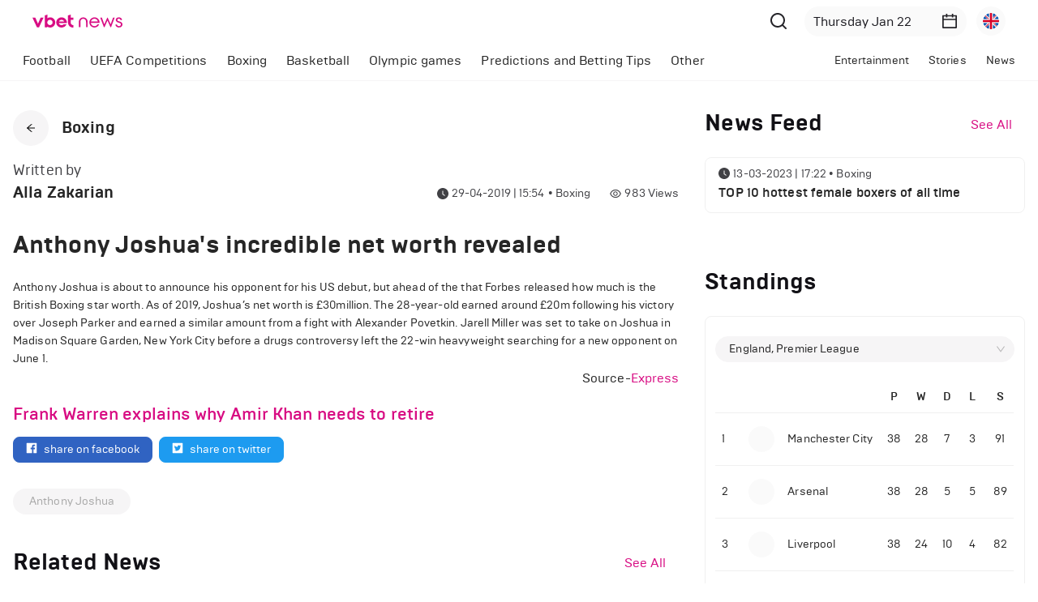

--- FILE ---
content_type: text/html; charset=utf-8
request_url: https://www.vbetnews.com/en/anthony-joshuas-incredible-net-worth-revealed
body_size: 20690
content:
<!DOCTYPE html><html lang="en"><head><meta charSet="utf-8"/><meta name="viewport" content="width=device-width, initial-scale=1.0, maximum-scale=1.0, user-scalable=0"/><meta name="revisit-after" content="1 Days"/><meta name="Robots" content="all"/><meta name="google" content="notranslate"/><meta name="author" content="VBET"/><meta name="copyright" content="SoftConstruct LLC"/><link rel="home" href="https://www.vbetnews.com"/><link rel="icon" href="/favicon/favicon.ico"/><link rel="apple-touch-icon" sizes="180x180" href="/favicon/apple-touch-icon.png"/><link rel="icon" type="image/png" sizes="32x32" href="/favicon/favicon-32x32.png"/><link rel="icon" type="image/png" sizes="16x16" href="/favicon/favicon-16x16.png"/><link rel="manifest" href="/favicon/site.webmanifest"/><link rel="mask-icon" href="/favicon/safari-pinned-tab.svg" color="#5bbad5"/><meta name="msapplication-TileColor" content="#da532c"/><meta name="apple-mobile-web-app-title" content="Vbetnews"/><meta name="application-name" content="Vbetnews"/><meta name="theme-color" content="#ffffff"/><link rel="canonical" href="https://www.vbetnews.com/anthony-joshuas-incredible-net-worth-revealed"/><link rel="alternate" href="https://www.vbetnews.com/anthony-joshuas-incredible-net-worth-revealed" hrefLang="x-dfault"/><link rel="alternate" href="https://www.vbetnews.com/anthony-joshuas-incredible-net-worth-revealed" hrefLang="en"/><link rel="alternate" href="https://www.vbetnews.com/ru/anthony-joshuas-incredible-net-worth-revealed" hrefLang="ru"/><title>Vbetnews</title><meta name="title" content="Vbetnews"/><meta name="description" content="Vbetnews"/><meta property="og:url" content="https://vbetnews.com/anthony-joshuas-incredible-net-worth-revealed"/><meta property="og:type" content="website"/><meta property="og:title" content="Anthony Joshua&#x27;s incredible net worth revealed"/><meta property="og:description" content="Boxing"/><meta property="og:image" content="https://admin.vbetnews.comnull"/><meta name="twitter:card" content="summary_large_image"/><meta name="twitter:title" content="Anthony Joshua&#x27;s incredible net worth revealed"/><meta name="twitter:description" content="Boxing"/><meta name="twitter:image" content="https://admin.vbetnews.comnull"/><meta name="next-head-count" content="34"/><script async="" src="https://www.googletagmanager.com/gtag/js?id=UA-128899167-1"></script><script>
              window.dataLayer = window.dataLayer || [];
              function gtag(){dataLayer.push(arguments);}
              gtag('js', new Date());
              gtag('config', 'UA-128899167-1');
              </script><script type="application/ld+json">
                {
                  "@context": "http://schema.org",
                  "@type": "WebSite",
                  "name" : "Vbetnews",
                  "alternateName" : "vbetnews.com",
                  "url": "http://www.vbetnews.com/",
                  "potentialAction": {
                    "@type": "SearchAction",
                    "target": "https://www.vbetnews.com/search?text={query}",
                    "query-input": {
                        "@type": "PropertyValueSpecification",
                        "valueRequired": true,
                        "valueMaxlength": 100,
                        "valueName": "query"
                    }
                  }
                }
              </script><link rel="preload" href="/_next/static/css/1a48eafcde7e10f3.css" as="style"/><link rel="stylesheet" href="/_next/static/css/1a48eafcde7e10f3.css" data-n-g=""/><noscript data-n-css=""></noscript><script defer="" nomodule="" src="/_next/static/chunks/polyfills-5cd94c89d3acac5f.js"></script><script src="/_next/static/chunks/webpack-42cdea76c8170223.js" defer=""></script><script src="/_next/static/chunks/framework-5f4595e5518b5600.js" defer=""></script><script src="/_next/static/chunks/main-d7d97aa794f098a9.js" defer=""></script><script src="/_next/static/chunks/pages/_app-13d3bf9dbfca9298.js" defer=""></script><script src="/_next/static/chunks/159-d4d5d5b806d02392.js" defer=""></script><script src="/_next/static/chunks/pages/%5Bslug%5D-9fb5637d6067645c.js" defer=""></script><script src="/_next/static/pweCSuyXIoTyxT-0JVQRY/_buildManifest.js" defer=""></script><script src="/_next/static/pweCSuyXIoTyxT-0JVQRY/_ssgManifest.js" defer=""></script><script src="/_next/static/pweCSuyXIoTyxT-0JVQRY/_middlewareManifest.js" defer=""></script><style data-styled="" data-styled-version="5.3.6">.ehQbnu{background-color:var(--gray-8);padding:64px 0;}/*!sc*/
.ehQbnu a{color:var(--white);}/*!sc*/
.ehQbnu a:hover{color:var(--primary);}/*!sc*/
.ehQbnu a:hover span{color:var(--primary);}/*!sc*/
@media only screen and (max-width:767px){.ehQbnu{padding:32px 0;}}/*!sc*/
data-styled.g1[id="sc-bcXHqe"]{content:"ehQbnu,"}/*!sc*/
.jqTbbw{padding:0;list-style-type:none;}/*!sc*/
.jqTbbw li{font-size:18px;margin-bottom:12px;position:relative;}/*!sc*/
@media only screen and (max-width:767px){.jqTbbw li{font-size:16px;margin-bottom:8px;}}/*!sc*/
data-styled.g2[id="sc-gswNZR"]{content:"jqTbbw,"}/*!sc*/
.dyAXSZ{padding:0;list-style-type:none;padding-bottom:24px;}/*!sc*/
.dyAXSZ li{font-size:16px;color:var(--white);opacity:0.5;margin-bottom:8px;position:relative;}/*!sc*/
@media only screen and (max-width:767px){.dyAXSZ{padding-bottom:8px;}}/*!sc*/
data-styled.g3[id="sc-dkrFOg"]{content:"dyAXSZ,"}/*!sc*/
.eiMHsC.eiMHsC{font-weight:500;color:var(--white);margin-bottom:16px;}/*!sc*/
@media only screen and (max-width:767px){.eiMHsC.eiMHsC{font-size:18px;margin-bottom:10px;}}/*!sc*/
data-styled.g4[id="sc-hLBbgP"]{content:"eiMHsC,"}/*!sc*/
.hXNaOO.hXNaOO{font-size:16px;color:var(--white);margin-bottom:32px;}/*!sc*/
.hXNaOO.hXNaOO a{font-weight:700;}/*!sc*/
data-styled.g5[id="sc-eDvSVe"]{content:"hXNaOO,"}/*!sc*/
.fcngae{display:inline-block;}/*!sc*/
.jNGKpl{display:inline-block;margin-bottom:24px;}/*!sc*/
data-styled.g7[id="sc-gKPRtg"]{content:"fcngae,jNGKpl,"}/*!sc*/
.gKMWQF{margin-top:40px;margin-bottom:24px;}/*!sc*/
@media only screen and (max-width:767px){.gKMWQF button{margin-top:0;}}/*!sc*/
.cSbOgT{margin-top:24px;margin-bottom:24px;}/*!sc*/
@media only screen and (max-width:767px){.cSbOgT button{margin-top:0;}}/*!sc*/
data-styled.g13[id="sc-ipEyDJ"]{content:"gKMWQF,cSbOgT,"}/*!sc*/
.xOlPZ.xOlPZ{font-size:28px;color:var(--gray-8);margin:0;-webkit-user-select:none;-moz-user-select:none;-ms-user-select:none;user-select:none;text-transform:capitalize;}/*!sc*/
data-styled.g14[id="sc-csuSiG"]{content:"xOlPZ,"}/*!sc*/
.khwiD{font-size:16px;color:var(--primary);margin:0;}/*!sc*/
@media only screen and (max-width:767px){.khwiD{font-size:14px;font-weight:500;}}/*!sc*/
data-styled.g15[id="sc-eDWCr"]{content:"khwiD,"}/*!sc*/
.ekGGYZ{min-width:200px;border:none;border-radius:32px;background-color:var(--gray-2);padding:6px 11px;}/*!sc*/
.ekGGYZ .anticon{font-size:20px;color:var(--gray-5);}/*!sc*/
.ekGGYZ .ant-picker-input > input{font-size:16px;color:var(--gray-7);}/*!sc*/
@media only screen and (max-width:767px){.ekGGYZ{min-width:0;max-width:86px;}.ekGGYZ .anticon{font-size:16px;}.ekGGYZ .ant-picker-input > input{font-size:14px;}}/*!sc*/
@media only screen and (max-width:991px){.ekGGYZ{min-width:0;background-color:transparent;padding:0;margin-right:4px;}.ekGGYZ:hover,.ekGGYZ.ant-picker-focused{border:none;box-shadow:none;outline:none;}.ekGGYZ input{display:none;}.ekGGYZ .ant-picker-suffix{margin-left:0;}.ekGGYZ .ant-picker-clear{display:none;}.ekGGYZ .anticon{font-size:22px;}}/*!sc*/
data-styled.g16[id="sc-bqWxrE"]{content:"ekGGYZ,"}/*!sc*/
.gybxLA{height:36px;border:none;outline:none;box-shadow:none;border-radius:32px;display:-webkit-box;display:-webkit-flex;display:-ms-flexbox;display:flex;-webkit-align-items:center;-webkit-box-align:center;-ms-flex-align:center;align-items:center;background-color:var(--gray-2);padding:8px;cursor:pointer;margin-left:12px;}/*!sc*/
.gybxLA:hover,.gybxLA:focus{border-color:transparent;outline:none;}/*!sc*/
data-styled.g19[id="sc-fnGiBr"]{content:"gybxLA,"}/*!sc*/
.fiJiPA{width:100%;max-width:1464px;padding:0 16px;margin:0 auto;}/*!sc*/
@media only screen and (max-width:1440px){.fiJiPA{max-width:1392px;}}/*!sc*/
data-styled.g22[id="sc-idXgbr"]{content:"fiJiPA,"}/*!sc*/
.dJDeA{width:100%;table-layout:fixed;}/*!sc*/
.dJDeA thead td{padding:4px 8px 0;}/*!sc*/
.dJDeA thead td .ant-skeleton{width:100%;}/*!sc*/
.dJDeA thead td .ant-skeleton .ant-skeleton-input{border-radius:16px;}/*!sc*/
.dJDeA tbody td{padding:8px 12px;}/*!sc*/
.dJDeA tbody td .ant-skeleton{width:100%;}/*!sc*/
.dJDeA tbody td .ant-skeleton .ant-skeleton-input{border-radius:16px;}/*!sc*/
data-styled.g24[id="sc-hHTYSt"]{content:"dJDeA,"}/*!sc*/
.ddRBPM.ddRBPM{background-color:transparent;border:none;}/*!sc*/
.ddRBPM.ddRBPM li.ant-menu-submenu,.ddRBPM.ddRBPM li.ant-menu-item{font-size:16px;padding:0 12px;}/*!sc*/
.ddRBPM.ddRBPM li.ant-menu-submenu.ant-menu-item-selected,.ddRBPM.ddRBPM li.ant-menu-item.ant-menu-item-selected,.ddRBPM.ddRBPM li.ant-menu-submenu.ant-menu-submenu-selected,.ddRBPM.ddRBPM li.ant-menu-item.ant-menu-submenu-selected{font-weight:700;}/*!sc*/
@media only screen and (max-width:767px){.ddRBPM.ddRBPM li.ant-menu-submenu.ant-menu-item-selected,.ddRBPM.ddRBPM li.ant-menu-item.ant-menu-item-selected,.ddRBPM.ddRBPM li.ant-menu-submenu.ant-menu-submenu-selected,.ddRBPM.ddRBPM li.ant-menu-item.ant-menu-submenu-selected{font-weight:400;background-color:transparent;}}/*!sc*/
.ddRBPM.ddRBPM li.ant-menu-submenu > .ant-menu-submenu-title:focus,.ddRBPM.ddRBPM li.ant-menu-submenu > .ant-menu-submenu-title:focus-visible{border:none !important;outline:none !important;box-shadow:none !important;}/*!sc*/
@media only screen and (max-width:767px){.ddRBPM.ddRBPM li.ant-menu-submenu > .ant-menu-submenu-title > .ant-menu-title-content{font-size:0;}}/*!sc*/
.ddRBPM.ddRBPM li:after{display:none;}/*!sc*/
.ddRBOy.ddRBOy{background-color:transparent;border:none;}/*!sc*/
.ddRBOy.ddRBOy li.ant-menu-submenu,.ddRBOy.ddRBOy li.ant-menu-item{font-size:14px;padding:0 12px;}/*!sc*/
.ddRBOy.ddRBOy li.ant-menu-submenu.ant-menu-item-selected,.ddRBOy.ddRBOy li.ant-menu-item.ant-menu-item-selected,.ddRBOy.ddRBOy li.ant-menu-submenu.ant-menu-submenu-selected,.ddRBOy.ddRBOy li.ant-menu-item.ant-menu-submenu-selected{font-weight:700;}/*!sc*/
@media only screen and (max-width:767px){.ddRBOy.ddRBOy li.ant-menu-submenu.ant-menu-item-selected,.ddRBOy.ddRBOy li.ant-menu-item.ant-menu-item-selected,.ddRBOy.ddRBOy li.ant-menu-submenu.ant-menu-submenu-selected,.ddRBOy.ddRBOy li.ant-menu-item.ant-menu-submenu-selected{font-weight:400;background-color:transparent;}}/*!sc*/
.ddRBOy.ddRBOy li.ant-menu-submenu > .ant-menu-submenu-title:focus,.ddRBOy.ddRBOy li.ant-menu-submenu > .ant-menu-submenu-title:focus-visible{border:none !important;outline:none !important;box-shadow:none !important;}/*!sc*/
@media only screen and (max-width:767px){.ddRBOy.ddRBOy li.ant-menu-submenu > .ant-menu-submenu-title > .ant-menu-title-content{font-size:0;}}/*!sc*/
.ddRBOy.ddRBOy li:after{display:none;}/*!sc*/
data-styled.g25[id="sc-dmctIk"]{content:"ddRBPM,ddRBOy,"}/*!sc*/
.bXJbnE .ant-card-body{padding:24px 12px;}/*!sc*/
data-styled.g43[id="sc-jcMfQk"]{content:"bXJbnE,"}/*!sc*/
.flPKsT.flPKsT.flPKsT{width:100%;margin-bottom:24px;}/*!sc*/
.flPKsT.flPKsT.flPKsT .ant-select-selector{border-radius:32px;border-color:var(--gray-3);background-color:var(--gray-3);padding:0 16px;}/*!sc*/
data-styled.g45[id="sc-iTFTee"]{content:"flPKsT,"}/*!sc*/
.dfFElc{position:fixed;top:0;left:0;z-index:1150;width:100%;box-shadow:0px 7px 20px rgba(179,179,179,0.1);padding:0 40px;}/*!sc*/
@media only screen and (max-width:767px){.dfFElc{padding:0 16px;}}/*!sc*/
data-styled.g57[id="sc-gScZFl"]{content:"dfFElc,"}/*!sc*/
.cHoHkd{height:48px;position:fixed;top:var(--header-height);left:0;z-index:1150;width:100%;background-color:var(--body-color);border-bottom:1px solid var(--gray-3);}/*!sc*/
.cHoHkd .custom-row{-webkit-flex-wrap:nowrap !important;-ms-flex-wrap:nowrap !important;flex-wrap:nowrap !important;}/*!sc*/
@media only screen and (max-width:992px){.cHoHkd{height:0;visibility:hidden;opacity:0;-webkit-transition:height 0.5s;transition:height 0.5s;}.cHoHkd .custom-row{-webkit-flex-wrap:wrap !important;-ms-flex-wrap:wrap !important;flex-wrap:wrap !important;}.cHoHkd.cHoHkd ul li.ant-menu-submenu{padding:0;}}/*!sc*/
data-styled.g58[id="sc-lbVpMG"]{content:"cHoHkd,"}/*!sc*/
.jIYVUL{min-height:100vh;display:-webkit-box;display:-webkit-flex;display:-ms-flexbox;display:flex;-webkit-flex:auto;-ms-flex:auto;flex:auto;-webkit-flex-direction:column;-ms-flex-direction:column;flex-direction:column;position:relative;}/*!sc*/
data-styled.g62[id="sc-oZIhv"]{content:"jIYVUL,"}/*!sc*/
.kFTMsz{-webkit-flex:1;-ms-flex:1;flex:1;min-height:100vh;padding-top:calc(var(--header-height) + 48px);}/*!sc*/
@media only screen and (max-width:1199px){.kFTMsz{min-height:0;}}/*!sc*/
@media only screen and (max-width:992px){.kFTMsz{padding-top:var(--header-height);}}/*!sc*/
data-styled.g63[id="sc-hiDMwi"]{content:"kFTMsz,"}/*!sc*/
.jXzxOz{display:-webkit-box;display:-webkit-flex;display:-ms-flexbox;display:flex;-webkit-align-items:center;-webkit-box-align:center;-ms-flex-align:center;align-items:center;-webkit-box-pack:center;-webkit-justify-content:center;-ms-flex-pack:center;justify-content:center;width:44px;height:44px;font-size:12px;border-radius:50%;background-color:var(--gray-3);cursor:pointer;}/*!sc*/
data-styled.g66[id="sc-gGvHcT"]{content:"jXzxOz,"}/*!sc*/
.iVbyHm{display:-webkit-box;display:-webkit-flex;display:-ms-flexbox;display:flex;-webkit-align-items:flex-end;-webkit-box-align:flex-end;-ms-flex-align:flex-end;align-items:flex-end;-webkit-box-pack:justify;-webkit-justify-content:space-between;-ms-flex-pack:justify;justify-content:space-between;margin-bottom:32px;}/*!sc*/
@media only screen and (max-width:992px){.iVbyHm{-webkit-flex-direction:column;-ms-flex-direction:column;flex-direction:column;-webkit-align-items:flex-start;-webkit-box-align:flex-start;-ms-flex-align:flex-start;align-items:flex-start;-webkit-box-pack:start;-webkit-justify-content:flex-start;-ms-flex-pack:start;justify-content:flex-start;margin-bottom:12px;}}/*!sc*/
data-styled.g67[id="sc-ckEbSK"]{content:"iVbyHm,"}/*!sc*/
.hCxdXw{display:-webkit-box;display:-webkit-flex;display:-ms-flexbox;display:flex;-webkit-align-items:center;-webkit-box-align:center;-ms-flex-align:center;align-items:center;}/*!sc*/
.hCxdXw .ant-avatar{background-color:#fafafa;}/*!sc*/
.hCxdXw .ant-avatar .ant-image{position:relative;top:2px;}/*!sc*/
@media only screen and (max-width:992px){.hCxdXw{margin-bottom:18px;}}/*!sc*/
data-styled.g68[id="sc-fbYMXx"]{content:"hCxdXw,"}/*!sc*/
.hcUaNZ{display:-webkit-box;display:-webkit-flex;display:-ms-flexbox;display:flex;-webkit-flex-direction:column;-ms-flex-direction:column;flex-direction:column;}/*!sc*/
@media only screen and (max-width:992px){.hcUaNZ{width:100%;}.hcUaNZ > .ant-space{width:100%;}}/*!sc*/
data-styled.g69[id="sc-GhhNo"]{content:"hcUaNZ,"}/*!sc*/
.eGGDuN{display:-webkit-box;display:-webkit-flex;display:-ms-flexbox;display:flex;width:100%;-webkit-align-items:center;-webkit-box-align:center;-ms-flex-align:center;align-items:center;font-size:14px;color:var(--gray-4);line-height:1;padding-top:2px;margin-bottom:6px;}/*!sc*/
.eGGDuN .anticon{margin-right:4px;}/*!sc*/
.eGGDuN .category-name{text-transform:capitalize;margin-left:4px;}/*!sc*/
@media only screen and (max-width:992px){.eGGDuN{margin-bottom:0;}}/*!sc*/
data-styled.g70[id="sc-fXqpFg"]{content:"eGGDuN,"}/*!sc*/
.mraie{padding-top:32px;padding-bottom:80px;}/*!sc*/
.mraie .single-post-content img{max-width:100%;height:auto !important;}/*!sc*/
.mraie .single-post-content iframe,.mraie .single-post-content video{max-width:100%;}/*!sc*/
.mraie .single-post-content p{font-size:16px;}/*!sc*/
@media only screen and (max-width:992px){.mraie{padding-top:24px;padding-bottom:50px;}}/*!sc*/
data-styled.g71[id="sc-dwnOUR"]{content:"mraie,"}/*!sc*/
.fijkHA{padding:0;}/*!sc*/
@media only screen and (max-width:992px){.fijkHA .ant-page-header-back{margin-right:8px;}.fijkHA .ant-page-header-heading-title{font-size:16px;}}/*!sc*/
data-styled.g72[id="sc-UpCWa"]{content:"fijkHA,"}/*!sc*/
.cYmtWb{min-width:150px;display:inline-block;height:32px;color:#ffffff !important;background-color:#3063c2 !important;border-color:#3063c2 !important;border-radius:8px;position:relative;}/*!sc*/
.cYmtWb:hover{color:#ffffff;background-color:#3063c2;border-color:#3063c2;opacity:0.8;}/*!sc*/
data-styled.g73[id="sc-jIILKH"]{content:"cYmtWb,"}/*!sc*/
.crCzFw{min-width:150px;display:inline-block;height:32px;color:#ffffff !important;background-color:#1d9bf0 !important;border-color:#1d9bf0 !important;border-radius:8px;position:relative;}/*!sc*/
.crCzFw:hover{color:#ffffff;background-color:#1d9bf0;border-color:#1d9bf0;opacity:0.8;}/*!sc*/
data-styled.g74[id="sc-ZqFbI"]{content:"crCzFw,"}/*!sc*/
.irNxEz{margin-bottom:32px;}/*!sc*/
.irNxEz .ant-space{-webkit-flex-wrap:wrap;-ms-flex-wrap:wrap;flex-wrap:wrap;gap:0px !important;}/*!sc*/
.irNxEz .ant-tag{border:none;padding:0 20px;}/*!sc*/
data-styled.g75[id="sc-jNJNQp"]{content:"irNxEz,"}/*!sc*/
.bITmKi{display:-webkit-box;display:-webkit-flex;display:-ms-flexbox;display:flex;}/*!sc*/
data-styled.g76[id="sc-hlLBRy"]{content:"bITmKi,"}/*!sc*/
</style></head><body><div id="__next" data-reactroot=""><div class="sc-oZIhv jIYVUL"><header class="ant-layout-header sc-gScZFl dfFElc"><div class="ant-row ant-row-space-between ant-row-middle"><div class="ant-col"><div class="sc-gKPRtg fcngae"><a href="/"><div class="ant-image" style="width:111px"><img alt="Logo" class="ant-image-img" src="/images/vbet-news.svg" width="111"/></div></a></div></div><div class="ant-col"><div class="ant-row ant-row-middle"><div style="margin-right:16px"><button type="button" class="ant-btn ant-btn-circle ant-btn-text"><div class="ant-image" style="width:24px"><img class="ant-image-img" src="/images/search.svg" width="24"/></div></button></div><div class="ant-picker sc-bqWxrE ekGGYZ"><div class="ant-picker-input"><input readonly="" value="" placeholder="Select date" title="" size="12" autoComplete="off"/><span class="ant-picker-suffix"><span role="img" aria-label="calendar" class="anticon anticon-calendar"><svg viewBox="64 64 896 896" focusable="false" data-icon="calendar" width="1em" height="1em" fill="currentColor" aria-hidden="true"><path d="M880 184H712v-64c0-4.4-3.6-8-8-8h-56c-4.4 0-8 3.6-8 8v64H384v-64c0-4.4-3.6-8-8-8h-56c-4.4 0-8 3.6-8 8v64H144c-17.7 0-32 14.3-32 32v664c0 17.7 14.3 32 32 32h736c17.7 0 32-14.3 32-32V216c0-17.7-14.3-32-32-32zm-40 656H184V460h656v380zM184 392V256h128v48c0 4.4 3.6 8 8 8h56c4.4 0 8-3.6 8-8v-48h256v48c0 4.4 3.6 8 8 8h56c4.4 0 8-3.6 8-8v-48h128v136H184z"></path></svg></span></span><span class="ant-picker-clear" role="button"><span role="img" aria-label="close-circle" class="anticon anticon-close-circle"><svg viewBox="64 64 896 896" focusable="false" data-icon="close-circle" width="1em" height="1em" fill="currentColor" aria-hidden="true"><path d="M512 64C264.6 64 64 264.6 64 512s200.6 448 448 448 448-200.6 448-448S759.4 64 512 64zm165.4 618.2l-66-.3L512 563.4l-99.3 118.4-66.1.3c-4.4 0-8-3.5-8-8 0-1.9.7-3.7 1.9-5.2l130.1-155L340.5 359a8.32 8.32 0 01-1.9-5.2c0-4.4 3.6-8 8-8l66.1.3L512 464.6l99.3-118.4 66-.3c4.4 0 8 3.5 8 8 0 1.9-.7 3.7-1.9 5.2L553.5 514l130 155c1.2 1.5 1.9 3.3 1.9 5.2 0 4.4-3.6 8-8 8z"></path></svg></span></span></div></div><button class="sc-fnGiBr gybxLA ant-dropdown-trigger"><span style="width:20px;height:20px;line-height:20px;font-size:18px" class="ant-avatar ant-avatar-circle ant-avatar-image"><img src="/images/flags/united-kingdom.svg"/></span></button></div></div></div></header><div class="sc-lbVpMG cHoHkd"><div style="position:relative" class="sc-idXgbr fiJiPA"><div class="ant-row ant-row-space-between custom-row"><div style="flex:1 1 auto" class="ant-col"><ul class="ant-menu-overflow ant-menu ant-menu-root ant-menu-horizontal ant-menu-light sc-dmctIk ddRBPM" style="display:flex;justify-content:flex-start" role="menu" tabindex="0" data-menu-list="true"><li class="ant-menu-overflow-item ant-menu-submenu ant-menu-submenu-horizontal" style="opacity:1;order:0" role="none"><div role="menuitem" class="ant-menu-submenu-title" tabindex="-1" aria-expanded="false" aria-haspopup="true"><span class="ant-menu-title-content">Football</span><i class="ant-menu-submenu-arrow"></i></div></li><li class="ant-menu-overflow-item ant-menu-submenu ant-menu-submenu-horizontal" style="opacity:1;order:1" role="none"><div role="menuitem" class="ant-menu-submenu-title" tabindex="-1" aria-expanded="false" aria-haspopup="true"><span class="ant-menu-title-content">UEFA Competitions</span><i class="ant-menu-submenu-arrow"></i></div></li><li class="ant-menu-overflow-item ant-menu-item ant-menu-item-only-child" style="opacity:1;order:2" role="menuitem" tabindex="-1"><span class="ant-menu-title-content"><span class="sc-kgTSHT fwlHDA">Boxing</span></span></li><li class="ant-menu-overflow-item ant-menu-item ant-menu-item-only-child" style="opacity:1;order:3" role="menuitem" tabindex="-1"><span class="ant-menu-title-content"><span class="sc-kgTSHT fwlHDA">Basketball</span></span></li><li class="ant-menu-overflow-item ant-menu-submenu ant-menu-submenu-horizontal" style="opacity:1;order:4" role="none"><div role="menuitem" class="ant-menu-submenu-title" tabindex="-1" aria-expanded="false" aria-haspopup="true"><span class="ant-menu-title-content">Olympic games</span><i class="ant-menu-submenu-arrow"></i></div></li><li class="ant-menu-overflow-item ant-menu-submenu ant-menu-submenu-horizontal" style="opacity:1;order:5" role="none"><div role="menuitem" class="ant-menu-submenu-title" tabindex="-1" aria-expanded="false" aria-haspopup="true"><span class="ant-menu-title-content">Predictions and Betting Tips</span><i class="ant-menu-submenu-arrow"></i></div></li><li class="ant-menu-overflow-item ant-menu-submenu ant-menu-submenu-horizontal" style="opacity:1;order:6" role="none"><div role="menuitem" class="ant-menu-submenu-title" tabindex="-1" aria-expanded="false" aria-haspopup="true"><span class="ant-menu-title-content">Other</span><i class="ant-menu-submenu-arrow"></i></div></li><li class="ant-menu-overflow-item ant-menu-overflow-item-rest ant-menu-submenu ant-menu-submenu-horizontal" style="opacity:0;height:0;overflow-y:hidden;order:9007199254740991;pointer-events:none;position:absolute" aria-hidden="true" role="none"><div role="menuitem" class="ant-menu-submenu-title" tabindex="-1" aria-expanded="false" aria-haspopup="true"><span role="img" aria-label="ellipsis" class="anticon anticon-ellipsis"><svg viewBox="64 64 896 896" focusable="false" data-icon="ellipsis" width="1em" height="1em" fill="currentColor" aria-hidden="true"><path d="M176 511a56 56 0 10112 0 56 56 0 10-112 0zm280 0a56 56 0 10112 0 56 56 0 10-112 0zm280 0a56 56 0 10112 0 56 56 0 10-112 0z"></path></svg></span><i class="ant-menu-submenu-arrow"></i></div></li></ul><div style="display:none" aria-hidden="true"></div></div><div style="flex:1 1 auto" class="ant-col"><ul class="ant-menu-overflow ant-menu ant-menu-root ant-menu-horizontal ant-menu-light sc-dmctIk ddRBOy" style="display:flex;justify-content:flex-end" role="menu" tabindex="0" data-menu-list="true"><li class="ant-menu-overflow-item ant-menu-item ant-menu-item-only-child" style="opacity:1;order:0" role="menuitem" tabindex="-1"><span class="ant-menu-title-content"><span class="sc-kgTSHT fwlHDA">Entertainment</span></span></li><li class="ant-menu-overflow-item ant-menu-item ant-menu-item-only-child" style="opacity:1;order:1" role="menuitem" tabindex="-1"><span class="ant-menu-title-content"><span class="sc-kgTSHT fwlHDA">Stories</span></span></li><li class="ant-menu-overflow-item ant-menu-item ant-menu-item-only-child" style="opacity:1;order:2" role="menuitem" tabindex="-1"><span class="ant-menu-title-content"><span class="sc-kgTSHT fwlHDA">News</span></span></li><li class="ant-menu-overflow-item ant-menu-overflow-item-rest ant-menu-submenu ant-menu-submenu-horizontal" style="opacity:0;height:0;overflow-y:hidden;order:9007199254740991;pointer-events:none;position:absolute" aria-hidden="true" role="none"><div role="menuitem" class="ant-menu-submenu-title" tabindex="-1" aria-expanded="false" aria-haspopup="true"><span role="img" aria-label="ellipsis" class="anticon anticon-ellipsis"><svg viewBox="64 64 896 896" focusable="false" data-icon="ellipsis" width="1em" height="1em" fill="currentColor" aria-hidden="true"><path d="M176 511a56 56 0 10112 0 56 56 0 10-112 0zm280 0a56 56 0 10112 0 56 56 0 10-112 0zm280 0a56 56 0 10112 0 56 56 0 10-112 0z"></path></svg></span><i class="ant-menu-submenu-arrow"></i></div></li></ul><div style="display:none" aria-hidden="true"></div></div></div></div></div><div class="sc-hiDMwi kFTMsz"><div class="sc-dwnOUR mraie"><div class="sc-idXgbr fiJiPA"><div class="ant-row" style="margin-left:-16px;margin-right:-16px"><div style="padding-left:16px;padding-right:16px" class="ant-col ant-col-xs-24 ant-col-lg-16"><div class="ant-page-header sc-UpCWa fijkHA ant-page-header-ghost"><div class="ant-page-header-heading"><div class="ant-page-header-heading-left"><div class="ant-page-header-back"><div role="button" tabindex="0" class="ant-page-header-back-button" aria-label="Back" style="border:0;background:transparent;padding:0;line-height:inherit;display:inline-block"><div class="sc-gGvHcT jXzxOz"><span role="img" aria-label="arrow-left" class="anticon anticon-arrow-left"><svg viewBox="64 64 896 896" focusable="false" data-icon="arrow-left" width="1em" height="1em" fill="currentColor" aria-hidden="true"><path d="M872 474H286.9l350.2-304c5.6-4.9 2.2-14-5.2-14h-88.5c-3.9 0-7.6 1.4-10.5 3.9L155 487.8a31.96 31.96 0 000 48.3L535.1 866c1.5 1.3 3.3 2 5.2 2h91.5c7.4 0 10.8-9.2 5.2-14L286.9 550H872c4.4 0 8-3.6 8-8v-60c0-4.4-3.6-8-8-8z"></path></svg></span></div></div></div><span class="ant-page-header-heading-title" title="Boxing">Boxing</span></div></div><div class="ant-page-header-content"><div class="sc-ckEbSK iVbyHm"><div class="sc-fbYMXx hCxdXw"><div><span class="ant-typography" style="font-size:18px;color:var(--gray-4);margin-bottom:8px">Written by</span><h4 class="ant-typography">Alla Zakarian</h4></div></div><div class="sc-GhhNo hcUaNZ"><div class="ant-space ant-space-horizontal ant-space-align-center sc-hlLBRy bITmKi"><div class="ant-space-item" style="margin-right:24px"><span class="sc-fXqpFg eGGDuN"><span role="img" aria-label="clock-circle" style="color:var(--gray-4)" class="anticon anticon-clock-circle"><svg viewBox="64 64 896 896" focusable="false" data-icon="clock-circle" width="1em" height="1em" fill="currentColor" aria-hidden="true"><path d="M512 64C264.6 64 64 264.6 64 512s200.6 448 448 448 448-200.6 448-448S759.4 64 512 64zm176.5 585.7l-28.6 39a7.99 7.99 0 01-11.2 1.7L483.3 569.8a7.92 7.92 0 01-3.3-6.5V288c0-4.4 3.6-8 8-8h48.1c4.4 0 8 3.6 8 8v247.5l142.6 103.1c3.6 2.5 4.4 7.5 1.8 11.1z"></path></svg></span><span style="white-space:nowrap">29-04-2019 | 15:54</span> <span class="category-name">•<!-- --> <!-- -->Boxing</span></span></div><div class="ant-space-item"><span class="sc-fXqpFg eGGDuN"><span role="img" aria-label="eye" style="color:var(--gray-4)" class="anticon anticon-eye"><svg viewBox="64 64 896 896" focusable="false" data-icon="eye" width="1em" height="1em" fill="currentColor" aria-hidden="true"><path d="M942.2 486.2C847.4 286.5 704.1 186 512 186c-192.2 0-335.4 100.5-430.2 300.3a60.3 60.3 0 000 51.5C176.6 737.5 319.9 838 512 838c192.2 0 335.4-100.5 430.2-300.3 7.7-16.2 7.7-35 0-51.5zM512 766c-161.3 0-279.4-81.8-362.7-254C232.6 339.8 350.7 258 512 258c161.3 0 279.4 81.8 362.7 254C791.5 684.2 673.4 766 512 766zm-4-430c-97.2 0-176 78.8-176 176s78.8 176 176 176 176-78.8 176-176-78.8-176-176-176zm0 288c-61.9 0-112-50.1-112-112s50.1-112 112-112 112 50.1 112 112-50.1 112-112 112z"></path></svg></span> <!-- -->983<!-- --> <!-- -->Views</span></div></div></div></div></div></div><h1 class="ant-typography" style="font-size:30px;margin-bottom:24px">Anthony Joshua&#x27;s incredible net worth revealed</h1><div class="single-post-content">Anthony Joshua is about to announce his opponent for his US debut, but ahead of the that Forbes released how much is the British Boxing star worth.

As of 2019, Joshua’s net worth is £30million.

The 28-year-old earned around £20m following his victory over Joseph Parker and earned a similar amount from a fight with Alexander Povetkin.

Jarell Miller was set to take on Joshua in Madison Square Garden, New York City before a drugs controversy left the 22-win heavyweight searching for a new opponent on June 1.
<p style="text-align: right;">Source-<a href="https://www.express.co.uk/sport/boxing/1120343/Anthony-Joshua-net-worth-how-much-is-Joshua-worth-sponsorships-earnings-next-fight">Express</a></p>

<h2 class="title"><a href="https://www.vbetnews.com/frank-warren-explains-amir-khan-needs-retire/">Frank Warren explains why Amir Khan needs to retire</a></h2></div><div class="ant-space ant-space-horizontal ant-space-align-center" style="margin-bottom:32px"><div class="ant-space-item" style="margin-right:8px"><button type="button" class="ant-btn ant-btn-default sc-jIILKH cYmtWb"><span role="img" aria-label="facebook" class="anticon anticon-facebook"><svg viewBox="64 64 896 896" focusable="false" data-icon="facebook" width="1em" height="1em" fill="currentColor" aria-hidden="true"><path d="M880 112H144c-17.7 0-32 14.3-32 32v736c0 17.7 14.3 32 32 32h736c17.7 0 32-14.3 32-32V144c0-17.7-14.3-32-32-32zm-92.4 233.5h-63.9c-50.1 0-59.8 23.8-59.8 58.8v77.1h119.6l-15.6 120.7h-104V912H539.2V602.2H434.9V481.4h104.3v-89c0-103.3 63.1-159.6 155.3-159.6 44.2 0 82.1 3.3 93.2 4.8v107.9z"></path></svg></span><span>share on facebook</span></button></div><div class="ant-space-item"><button type="button" class="ant-btn ant-btn-default sc-ZqFbI crCzFw"><span role="img" aria-label="twitter-square" class="anticon anticon-twitter-square"><svg viewBox="64 64 896 896" focusable="false" data-icon="twitter-square" width="1em" height="1em" fill="currentColor" aria-hidden="true"><path d="M880 112H144c-17.7 0-32 14.3-32 32v736c0 17.7 14.3 32 32 32h736c17.7 0 32-14.3 32-32V144c0-17.7-14.3-32-32-32zM727.3 401.7c.3 4.7.3 9.6.3 14.4 0 146.8-111.8 315.9-316.1 315.9-63 0-121.4-18.3-170.6-49.8 9 1 17.6 1.4 26.8 1.4 52 0 99.8-17.6 137.9-47.4-48.8-1-89.8-33-103.8-77 17.1 2.5 32.5 2.5 50.1-2a111 111 0 01-88.9-109v-1.4c14.7 8.3 32 13.4 50.1 14.1a111.13 111.13 0 01-49.5-92.4c0-20.7 5.4-39.6 15.1-56a315.28 315.28 0 00229 116.1C492 353.1 548.4 292 616.2 292c32 0 60.8 13.4 81.1 35 25.1-4.7 49.1-14.1 70.5-26.7-8.3 25.7-25.7 47.4-48.8 61.1 22.4-2.4 44-8.6 64-17.3-15.1 22.2-34 41.9-55.7 57.6z"></path></svg></span><span>share on twitter</span></button></div></div><div class="sc-jNJNQp irNxEz"><div class="ant-space ant-space-horizontal ant-space-align-center"><div class="ant-space-item"><span class="ant-tag"><a href="/tags/6332?tag=Anthony%20Joshua">Anthony Joshua</a></span></div></div></div><div></div><div class="sc-ipEyDJ gKMWQF"><div class="ant-row ant-row-space-between ant-row-middle"><div style="flex:1 1 auto" class="ant-col"><h2 class="ant-typography sc-csuSiG xOlPZ">Related News<!-- --> </h2></div><div class="ant-col"><button type="button" class="ant-btn ant-btn-link"><span class="ant-typography sc-eDWCr khwiD">See All</span></button></div></div></div><div class="ant-carousel"><div class="slick-slider slick-initialized"><div class="slick-list"><div class="slick-track" style="width:0%;left:NaN%"></div></div></div></div></div><div style="padding-left:16px;padding-right:16px" class="ant-col ant-col-xs-24 ant-col-lg-8"><div></div><div class="sc-ipEyDJ cSbOgT"><div class="ant-row ant-row-space-between ant-row-middle"><div style="flex:1 1 auto" class="ant-col"><h2 class="ant-typography sc-csuSiG xOlPZ">Standings<!-- --> </h2></div></div></div><div class="ant-card ant-card-bordered sc-jcMfQk bXJbnE"><div class="ant-card-body"><div style="position:relative"><div class="ant-select ant-cascader sc-iTFTee flPKsT ant-select-single ant-select-allow-clear ant-select-show-arrow"><div class="ant-select-selector"><span class="ant-select-selection-search"><input type="search" autoComplete="off" class="ant-select-selection-search-input" role="combobox" aria-haspopup="listbox" aria-owns="undefined_list" aria-autocomplete="list" aria-controls="undefined_list" value="" readonly="" unselectable="on" style="opacity:0"/></span><span class="ant-select-selection-item" title="England, Premier League">England, Premier League</span></div><span class="ant-select-arrow" style="user-select:none;-webkit-user-select:none" unselectable="on" aria-hidden="true"><span role="img" aria-label="down" class="anticon anticon-down ant-select-suffix"><svg viewBox="64 64 896 896" focusable="false" data-icon="down" width="1em" height="1em" fill="currentColor" aria-hidden="true"><path d="M884 256h-75c-5.1 0-9.9 2.5-12.9 6.6L512 654.2 227.9 262.6c-3-4.1-7.8-6.6-12.9-6.6h-75c-6.5 0-10.3 7.4-6.5 12.7l352.6 486.1c12.8 17.6 39 17.6 51.7 0l352.6-486.1c3.9-5.3.1-12.7-6.4-12.7z"></path></svg></span></span><span class="ant-select-clear" style="user-select:none;-webkit-user-select:none" unselectable="on" aria-hidden="true"><span role="img" aria-label="close-circle" class="anticon anticon-close-circle"><svg viewBox="64 64 896 896" focusable="false" data-icon="close-circle" width="1em" height="1em" fill="currentColor" aria-hidden="true"><path d="M512 64C264.6 64 64 264.6 64 512s200.6 448 448 448 448-200.6 448-448S759.4 64 512 64zm165.4 618.2l-66-.3L512 563.4l-99.3 118.4-66.1.3c-4.4 0-8-3.5-8-8 0-1.9.7-3.7 1.9-5.2l130.1-155L340.5 359a8.32 8.32 0 01-1.9-5.2c0-4.4 3.6-8 8-8l66.1.3L512 464.6l99.3-118.4 66-.3c4.4 0 8 3.5 8 8 0 1.9-.7 3.7-1.9 5.2L553.5 514l130 155c1.2 1.5 1.9 3.3 1.9 5.2 0 4.4-3.6 8-8 8z"></path></svg></span></span></div></div><table style="width:100%" class="sc-hHTYSt dJDeA"><tbody><tr><td><div class="ant-skeleton ant-skeleton-element ant-skeleton-active"><span class="ant-skeleton-input" style="width:100%;min-width:0;height:24px"></span></div></td></tr><tr><td><div class="ant-skeleton ant-skeleton-element ant-skeleton-active"><span class="ant-skeleton-input" style="width:100%;min-width:0;height:24px"></span></div></td></tr><tr><td><div class="ant-skeleton ant-skeleton-element ant-skeleton-active"><span class="ant-skeleton-input" style="width:100%;min-width:0;height:24px"></span></div></td></tr><tr><td><div class="ant-skeleton ant-skeleton-element ant-skeleton-active"><span class="ant-skeleton-input" style="width:100%;min-width:0;height:24px"></span></div></td></tr><tr><td><div class="ant-skeleton ant-skeleton-element ant-skeleton-active"><span class="ant-skeleton-input" style="width:100%;min-width:0;height:24px"></span></div></td></tr></tbody></table></div></div></div></div></div></div></div><footer class="sc-bcXHqe ehQbnu"><div class="sc-idXgbr fiJiPA"><div class="ant-row"><div class="ant-col ant-col-xs-24 ant-col-xs-order-2 ant-col-md-24 ant-col-md-order-2 ant-col-lg-7 ant-col-lg-order-0"><div style="padding-top:0" class="sc-gKPRtg jNGKpl"><a href="/"><div class="ant-image" style="width:111px"><img alt="Logo" class="ant-image-img" src="/images/vbet-news.svg" width="111"/></div></a></div><div class="ant-typography sc-eDvSVe hXNaOO"><a href="/">vbet news</a> <!-- -->is an international sports news site.</div><div class="ant-typography sc-eDvSVe hXNaOO">On VbetNews, you can read the latest breaking news and results from right across the sporting world, covering everything from Football, Tennis, Basketball, Formula 1 and other sports.</div><div class="ant-typography sc-eDvSVe hXNaOO">Get all the latest news,rumours, video and much more from VbetNews.</div><div class="ant-typography sc-eDvSVe hXNaOO" style="font-size:18px;margin-bottom:0"><span role="img" aria-label="copyright" style="font-size:16px;color:var(--gray-4);margin-right:6px" class="anticon anticon-copyright"><svg viewBox="64 64 896 896" focusable="false" data-icon="copyright" width="1em" height="1em" fill="currentColor" aria-hidden="true"><path d="M512 64C264.6 64 64 264.6 64 512s200.6 448 448 448 448-200.6 448-448S759.4 64 512 64zm0 820c-205.4 0-372-166.6-372-372s166.6-372 372-372 372 166.6 372 372-166.6 372-372 372zm5.6-532.7c53 0 89 33.8 93 83.4.3 4.2 3.8 7.4 8 7.4h56.7c2.6 0 4.7-2.1 4.7-4.7 0-86.7-68.4-147.4-162.7-147.4C407.4 290 344 364.2 344 486.8v52.3C344 660.8 407.4 734 517.3 734c94 0 162.7-58.8 162.7-141.4 0-2.6-2.1-4.7-4.7-4.7h-56.8c-4.2 0-7.6 3.2-8 7.3-4.2 46.1-40.1 77.8-93 77.8-65.3 0-102.1-47.9-102.1-133.6v-52.6c.1-87 37-135.5 102.2-135.5z"></path></svg></span> <!-- -->vbetnews.com <!-- -->All rights reserved</div></div><div style="margin-bottom:0" class="ant-col ant-col-xs-24 ant-col-xs-order-0 ant-col-md-12 ant-col-md-order-0 ant-col-lg-4 ant-col-lg-order-1 ant-col-lg-offset-6"><h4 class="ant-typography sc-hLBbgP eiMHsC">System Pages</h4><ul class="sc-gswNZR jqTbbw"><li><a href="/pages/About%20Us">About us</a></li><li><a href="/pages/Privacy%20Policy">Privacy Policy</a></li><li><a href="/pages/uefa-champions-league-ucl-predictions">UEFA Champions League (UCL) Predictions</a></li><li><a href="/pages/euro-2024-betting-tips-predictions">Euro 2024 Betting Tips &amp; Predictions</a></li></ul></div><div class="ant-col ant-col-xs-24 ant-col-xs-order-1 ant-col-md-12 ant-col-md-order-1 ant-col-lg-6 ant-col-lg-order-2 ant-col-lg-offset-1"><h4 class="ant-typography sc-hLBbgP eiMHsC">Contacts</h4><ul class="sc-dkrFOg dyAXSZ"><li><a href="/cdn-cgi/l/email-protection#670e0901082711050213090210144904080a"><span class="__cf_email__" data-cfemail="e0898e868fa0968285948e859793ce838f8d">[email&#160;protected]</span></a></li></ul><h4 class="ant-typography sc-hLBbgP eiMHsC">Follow us on</h4><div class="ant-space ant-space-horizontal ant-space-align-center"><div class="ant-space-item" style="margin-right:16px"><a target="_blank" href="https://www.facebook.com/vivaronewsport"><div class="ant-image" style="width:24px"><img class="ant-image-img" src="/images/facebook.svg" width="24"/></div></a></div><div class="ant-space-item"><a target="_blank" href="https://twitter.com/VBETnews"><div class="ant-image" style="width:24px"><img class="ant-image-img" src="/images/2twitter.png" width="24"/></div></a></div></div></div></div></div></footer></div></div><script data-cfasync="false" src="/cdn-cgi/scripts/5c5dd728/cloudflare-static/email-decode.min.js"></script><script id="__NEXT_DATA__" type="application/json">{"props":{"pageProps":{"refererUrl":null,"post":{"id":35621,"parent_id":null,"author_id":7,"author_image":null,"title":"Anthony Joshua's incredible net worth revealed","body":"Anthony Joshua is about to announce his opponent for his US debut, but ahead of the that Forbes released how much is the British Boxing star worth.\r\n\r\nAs of 2019, Joshua’s net worth is £30million.\r\n\r\nThe 28-year-old earned around £20m following his victory over Joseph Parker and earned a similar amount from a fight with Alexander Povetkin.\r\n\r\nJarell Miller was set to take on Joshua in Madison Square Garden, New York City before a drugs controversy left the 22-win heavyweight searching for a new opponent on June 1.\r\n\u003cp style=\"text-align: right;\"\u003eSource-\u003ca href=\"https://www.express.co.uk/sport/boxing/1120343/Anthony-Joshua-net-worth-how-much-is-Joshua-worth-sponsorships-earnings-next-fight\"\u003eExpress\u003c/a\u003e\u003c/p\u003e\r\n\r\n\u003ch2 class=\"title\"\u003e\u003ca href=\"https://www.vbetnews.com/frank-warren-explains-amir-khan-needs-retire/\"\u003eFrank Warren explains why Amir Khan needs to retire\u003c/a\u003e\u003c/h2\u003e","image":null,"image_source":null,"slug":"anthony-joshuas-incredible-net-worth-revealed","meta_title":null,"meta_description":null,"meta_keywords":null,"status":1,"featured":false,"exclusive":false,"show_author_name":true,"official":true,"breaking":false,"views_count":396,"image_alt":null,"published_at":"1556553276000","show_thumbnail_in_body":false,"og_title":null,"og_image":null,"categories":[{"id":6,"name":"Boxing","slug":"boxing","__typename":"Category"}],"tags":[{"name":"Anthony Joshua","slug":"anthony-joshua","id":6332,"__typename":"Tag"}],"views":{"count":983,"post_id":35621,"id":35621,"__typename":"Views"},"author":{"id":7,"name":"Alla Zakarian","image":null,"__typename":"Author"},"__typename":"Post"},"locale":"en","_nextI18Next":{"initialI18nStore":{"en":{"common":{"see_all_news":"See All","input_search":"Search","image_source":"Image source","search":{"search_title":"Search Results","date_search_title":"Posts from"},"news_feed":{"title":"News Feed"},"important_news":{"title":"Top Stories","see_all_news":"See All Top Stories"},"articles":{"title":"Articles","see_all_news":"See All"},"related_news":{"title":"Related News","see_all_news":"See All"},"gallery":{"gallery":"GALLERY","main_title":"Gallery","subtitle":"Events","title":"Gallery","see_all_news":"Full gallery","event":"Event"},"standings":{"title":"Standings","england_premier_league":"England, Premier League","spain_primera_division":"Spain, Primera Division","italy_serie_a":"Italy, Serie A","germany_bundesliga":"Germany, Bundesliga","france_ligue_1":"France, Ligue 1","uefa_champions_league":"UEFA Champions League","uefa_europa_league":"UEFA Europa League","group_a":"Group A","group_b":"Group B","group_c":"Group C","group_d":"Group D","group_e":"Group E","group_f":"Group F","group_g":"Group G","group_h":"Group H"},"home_page":{"title":"Standings"},"main_news_page":{"written_by":"Written by","views":"Views"},"news_card":{"written_by":"Written by","views":"Views","breaking":"Breaking","exclusive":"Exclusive"},"banner_slider":{"button":"Read this"},"footer":{"about_us_1":"is an international sports news site.","about_us_2":"On VbetNews, you can read the latest breaking news and results from right across the sporting world, covering everything from Football, Tennis, Basketball, Formula 1 and other sports.","about_us_3":"Get all the latest news,rumours, video and much more from VbetNews.","contacts":"Contacts","follow_us_on":"Follow us on","system_pages":"System Pages","footer_description":"is media platvorm, that has uniqe and interestiong design, that allows you to enjoy all your favorite TV channels,programs and fillms in your","footer_product_of":"Product of","footer_copyright":"All rights reserved"},"not_found":{"title":"Page Not Found","description_1":"We’re sorry, the page you requested could not be found","description_2":"Please back to the homepage","btn_text":"Go Home"},"empty":{"title":"No Results Found","description":"Sorry, the filter combination has no results. Please try again with another keywords"}}}},"initialLocale":"en","ns":["common"],"userConfig":{"i18n":{"defaultLocale":"en","locales":["en","ru"]},"react":{"useSuspense":false},"default":{"i18n":{"defaultLocale":"en","locales":["en","ru"]},"react":{"useSuspense":false}}}}},"newData":[{"id":19,"parent_id":null,"name":"Football","slug":"football","banner_image":"///","meta_title":"Football News - Vbet News","meta_description":"VBET NEWS: latest football news, live matches, scores, transfers, results, fixtures, and team news from the Premier League to the Champions League.","meta_keywords":"Football, Soccer","description":null,"show_in_menu":true,"open_type":2,"is_main":true,"is_group":false,"is_type":false,"children":[{"id":105,"parent_id":19,"name":"FIFA World Cup","slug":"fifa-world-cup","banner_image":"//////////////////","meta_title":"FIFA World Cup 2026","meta_description":"The 2026 FIFA World Cup will be the 23rd FIFA World Cup, the quadrennial international men's soccer championship contested by the national teams of the member associations of FIFA.","meta_keywords":"FIFA World Cup 2026","description":"FIFA World Cup 2026","show_in_menu":true,"open_type":3,"is_main":false,"is_group":true,"is_type":false,"__typename":"Category","children":[]},{"id":134,"parent_id":19,"name":"UEFA Competitions","slug":"uefa-competitions","banner_image":"//////","meta_title":"UEFA Champions League","meta_description":null,"meta_keywords":"UEFA Champions League","description":null,"show_in_menu":true,"open_type":2,"is_main":true,"is_group":true,"is_type":false,"__typename":"Category","children":[{"id":135,"parent_id":134,"name":"Conference Europa League","slug":"conference-europa-league","banner_image":"////","meta_title":"Conference Europa League","meta_description":"Conference Europa League","meta_keywords":"Conference Europa League","description":"Conference Europa League","show_in_menu":true,"open_type":1,"is_main":false,"is_group":true,"is_type":false,"__typename":"Category","children":[]},{"id":66,"parent_id":134,"name":"Champions League","slug":"champions-league","banner_image":"////","meta_title":"Champions League","meta_description":"Champions League","meta_keywords":"Champions League","description":"Champions League","show_in_menu":true,"open_type":1,"is_main":false,"is_group":true,"is_type":false,"__typename":"Category","children":[]},{"id":69,"parent_id":134,"name":"Europa League","slug":"europa-league","banner_image":"////","meta_title":"Europa League","meta_description":null,"meta_keywords":"Europa League","description":"Europa League","show_in_menu":true,"open_type":1,"is_main":false,"is_group":true,"is_type":false,"__typename":"Category","children":[]},{"id":112,"parent_id":134,"name":"Euro 2024","slug":"euro-2024","banner_image":"//","meta_title":"Euro 2024","meta_description":"Euro 2024","meta_keywords":"Euro 2024","description":"Euro 2024","show_in_menu":true,"open_type":1,"is_main":false,"is_group":true,"is_type":false,"__typename":"Category","children":[]}]},{"id":27,"parent_id":19,"name":"Spain","slug":"spain","banner_image":null,"meta_title":null,"meta_description":null,"meta_keywords":null,"description":null,"show_in_menu":true,"open_type":1,"is_main":false,"is_group":false,"is_type":false,"__typename":"Category","children":[{"id":32,"parent_id":27,"name":"Real Madrid","slug":"real madrid","banner_image":null,"meta_title":null,"meta_description":null,"meta_keywords":null,"description":null,"show_in_menu":true,"open_type":1,"is_main":false,"is_group":false,"is_type":false,"__typename":"Category","children":[]},{"id":33,"parent_id":27,"name":"Barcelona","slug":"barcelona","banner_image":null,"meta_title":null,"meta_description":null,"meta_keywords":null,"description":null,"show_in_menu":true,"open_type":1,"is_main":false,"is_group":false,"is_type":false,"__typename":"Category","children":[]},{"id":34,"parent_id":27,"name":"Atletico Madrid","slug":"atletico madrid","banner_image":null,"meta_title":null,"meta_description":null,"meta_keywords":null,"description":null,"show_in_menu":true,"open_type":1,"is_main":false,"is_group":false,"is_type":false,"__typename":"Category","children":[]},{"id":48,"parent_id":27,"name":"Sevilla","slug":"sevilla","banner_image":null,"meta_title":null,"meta_description":null,"meta_keywords":null,"description":null,"show_in_menu":true,"open_type":1,"is_main":false,"is_group":false,"is_type":false,"__typename":"Category","children":[]}]},{"id":28,"parent_id":19,"name":"England","slug":"england","banner_image":null,"meta_title":null,"meta_description":null,"meta_keywords":null,"description":null,"show_in_menu":true,"open_type":1,"is_main":false,"is_group":false,"is_type":false,"__typename":"Category","children":[{"id":141,"parent_id":28,"name":"Wolverhampton Wanderers F.C.","slug":"wolverhampton-wanderers-f-c","banner_image":"/","meta_title":"Wolverhampton Wanderers F.C.","meta_description":null,"meta_keywords":"Wolverhampton Wanderers F.C.","description":null,"show_in_menu":true,"open_type":1,"is_main":false,"is_group":true,"is_type":false,"__typename":"Category","children":[]},{"id":94,"parent_id":28,"name":"Leicester City","slug":"leicester-city","banner_image":"///","meta_title":null,"meta_description":null,"meta_keywords":null,"description":null,"show_in_menu":true,"open_type":1,"is_main":false,"is_group":true,"is_type":false,"__typename":"Category","children":[]},{"id":127,"parent_id":28,"name":"Leeds United","slug":"leeds-united","banner_image":"//","meta_title":"Leeds United","meta_description":"Leeds United","meta_keywords":"Leeds United","description":null,"show_in_menu":true,"open_type":1,"is_main":false,"is_group":true,"is_type":false,"__typename":"Category","children":[]},{"id":35,"parent_id":28,"name":"Manchester United","slug":"manchester united","banner_image":null,"meta_title":null,"meta_description":null,"meta_keywords":null,"description":null,"show_in_menu":true,"open_type":1,"is_main":false,"is_group":false,"is_type":false,"__typename":"Category","children":[]},{"id":36,"parent_id":28,"name":"Manchester City","slug":"manchester city","banner_image":null,"meta_title":null,"meta_description":null,"meta_keywords":null,"description":null,"show_in_menu":true,"open_type":1,"is_main":false,"is_group":false,"is_type":false,"__typename":"Category","children":[]},{"id":37,"parent_id":28,"name":"Arsenal","slug":"arsenal","banner_image":null,"meta_title":null,"meta_description":null,"meta_keywords":null,"description":null,"show_in_menu":true,"open_type":1,"is_main":false,"is_group":false,"is_type":false,"__typename":"Category","children":[]},{"id":38,"parent_id":28,"name":"Chelsea","slug":"chelsea","banner_image":null,"meta_title":null,"meta_description":null,"meta_keywords":null,"description":null,"show_in_menu":true,"open_type":1,"is_main":false,"is_group":false,"is_type":false,"__typename":"Category","children":[]},{"id":39,"parent_id":28,"name":"Liverpool","slug":"liverpool","banner_image":null,"meta_title":null,"meta_description":null,"meta_keywords":null,"description":null,"show_in_menu":true,"open_type":1,"is_main":false,"is_group":false,"is_type":false,"__typename":"Category","children":[]},{"id":51,"parent_id":28,"name":"Tottenham","slug":"tottenham","banner_image":null,"meta_title":null,"meta_description":null,"meta_keywords":null,"description":null,"show_in_menu":true,"open_type":1,"is_main":false,"is_group":false,"is_type":false,"__typename":"Category","children":[]},{"id":115,"parent_id":28,"name":"Newcastle United","slug":"newcastle-united","banner_image":"//","meta_title":"Newcastle United","meta_description":"Newcastle United","meta_keywords":"Newcastle United","description":"Newcastle United","show_in_menu":true,"open_type":1,"is_main":false,"is_group":true,"is_type":false,"__typename":"Category","children":[]},{"id":122,"parent_id":28,"name":"Crystal Palace","slug":"crystal palace","banner_image":null,"meta_title":null,"meta_description":null,"meta_keywords":null,"description":null,"show_in_menu":true,"open_type":1,"is_main":false,"is_group":false,"is_type":false,"__typename":"Category","children":[]},{"id":97,"parent_id":28,"name":"Aston Villa","slug":"aston villa","banner_image":"/","meta_title":null,"meta_description":null,"meta_keywords":null,"description":null,"show_in_menu":true,"open_type":1,"is_main":false,"is_group":false,"is_type":false,"__typename":"Category","children":[]},{"id":124,"parent_id":28,"name":"Norwich City","slug":"norwich city","banner_image":null,"meta_title":null,"meta_description":null,"meta_keywords":null,"description":null,"show_in_menu":true,"open_type":1,"is_main":false,"is_group":false,"is_type":false,"__typename":"Category","children":[]},{"id":125,"parent_id":28,"name":"Everton","slug":"everton","banner_image":"//","meta_title":"Everton","meta_description":"Everton","meta_keywords":"Everton","description":"Everton","show_in_menu":true,"open_type":1,"is_main":false,"is_group":true,"is_type":false,"__typename":"Category","children":[]}]},{"id":29,"parent_id":19,"name":"Italy","slug":"italy","banner_image":null,"meta_title":null,"meta_description":null,"meta_keywords":null,"description":null,"show_in_menu":true,"open_type":1,"is_main":false,"is_group":false,"is_type":false,"__typename":"Category","children":[{"id":40,"parent_id":29,"name":"Juventus","slug":"juventus","banner_image":null,"meta_title":null,"meta_description":null,"meta_keywords":null,"description":null,"show_in_menu":true,"open_type":1,"is_main":false,"is_group":false,"is_type":false,"__typename":"Category","children":[]},{"id":41,"parent_id":29,"name":"Milan","slug":"milan","banner_image":null,"meta_title":null,"meta_description":null,"meta_keywords":null,"description":null,"show_in_menu":true,"open_type":1,"is_main":false,"is_group":false,"is_type":false,"__typename":"Category","children":[]},{"id":42,"parent_id":29,"name":"Napoli","slug":"napoli","banner_image":null,"meta_title":null,"meta_description":null,"meta_keywords":null,"description":null,"show_in_menu":true,"open_type":1,"is_main":false,"is_group":false,"is_type":false,"__typename":"Category","children":[]},{"id":43,"parent_id":29,"name":"Roma","slug":"roma","banner_image":null,"meta_title":null,"meta_description":null,"meta_keywords":null,"description":null,"show_in_menu":true,"open_type":1,"is_main":false,"is_group":false,"is_type":false,"__typename":"Category","children":[]},{"id":44,"parent_id":29,"name":"Inter","slug":"inter","banner_image":null,"meta_title":null,"meta_description":null,"meta_keywords":null,"description":null,"show_in_menu":true,"open_type":1,"is_main":false,"is_group":false,"is_type":false,"__typename":"Category","children":[]}]},{"id":30,"parent_id":19,"name":"Germany","slug":"germany","banner_image":null,"meta_title":null,"meta_description":null,"meta_keywords":null,"description":null,"show_in_menu":true,"open_type":1,"is_main":false,"is_group":false,"is_type":false,"__typename":"Category","children":[{"id":45,"parent_id":30,"name":"Bayern Munich","slug":"bayern munich","banner_image":null,"meta_title":null,"meta_description":null,"meta_keywords":null,"description":null,"show_in_menu":true,"open_type":1,"is_main":false,"is_group":false,"is_type":false,"__typename":"Category","children":[]},{"id":46,"parent_id":30,"name":"Borussia Dortmund","slug":"borussia dortmund","banner_image":null,"meta_title":null,"meta_description":null,"meta_keywords":null,"description":null,"show_in_menu":true,"open_type":1,"is_main":false,"is_group":false,"is_type":false,"__typename":"Category","children":[]}]},{"id":31,"parent_id":19,"name":"France","slug":"france","banner_image":null,"meta_title":null,"meta_description":null,"meta_keywords":null,"description":null,"show_in_menu":true,"open_type":1,"is_main":false,"is_group":false,"is_type":false,"__typename":"Category","children":[{"id":47,"parent_id":31,"name":"PSG","slug":"psg","banner_image":null,"meta_title":null,"meta_description":null,"meta_keywords":null,"description":null,"show_in_menu":true,"open_type":1,"is_main":false,"is_group":false,"is_type":false,"__typename":"Category","children":[]},{"id":64,"parent_id":31,"name":"AS Monaco","slug":"as-monaco","banner_image":"//","meta_title":null,"meta_description":null,"meta_keywords":null,"description":null,"show_in_menu":true,"open_type":1,"is_main":false,"is_group":true,"is_type":false,"__typename":"Category","children":[]}]}],"__typename":"Category"},{"id":134,"parent_id":19,"name":"UEFA Competitions","slug":"uefa-competitions","banner_image":"//////","meta_title":"UEFA Champions League","meta_description":null,"meta_keywords":"UEFA Champions League","description":null,"show_in_menu":true,"open_type":2,"is_main":true,"is_group":true,"is_type":false,"children":[{"id":135,"parent_id":134,"name":"Conference Europa League","slug":"conference-europa-league","banner_image":"////","meta_title":"Conference Europa League","meta_description":"Conference Europa League","meta_keywords":"Conference Europa League","description":"Conference Europa League","show_in_menu":true,"open_type":1,"is_main":false,"is_group":true,"is_type":false,"__typename":"Category","children":[]},{"id":66,"parent_id":134,"name":"Champions League","slug":"champions-league","banner_image":"////","meta_title":"Champions League","meta_description":"Champions League","meta_keywords":"Champions League","description":"Champions League","show_in_menu":true,"open_type":1,"is_main":false,"is_group":true,"is_type":false,"__typename":"Category","children":[]},{"id":69,"parent_id":134,"name":"Europa League","slug":"europa-league","banner_image":"////","meta_title":"Europa League","meta_description":null,"meta_keywords":"Europa League","description":"Europa League","show_in_menu":true,"open_type":1,"is_main":false,"is_group":true,"is_type":false,"__typename":"Category","children":[]},{"id":112,"parent_id":134,"name":"Euro 2024","slug":"euro-2024","banner_image":"//","meta_title":"Euro 2024","meta_description":"Euro 2024","meta_keywords":"Euro 2024","description":"Euro 2024","show_in_menu":true,"open_type":1,"is_main":false,"is_group":true,"is_type":false,"__typename":"Category","children":[]}],"__typename":"Category"},{"id":6,"parent_id":null,"name":"Boxing","slug":"boxing","banner_image":"/////","meta_title":null,"meta_description":null,"meta_keywords":null,"description":null,"show_in_menu":true,"open_type":2,"is_main":true,"is_group":false,"is_type":false,"children":[],"__typename":"Category"},{"id":131,"parent_id":null,"name":"Entertainment","slug":"entertainment","banner_image":"////","meta_title":null,"meta_description":null,"meta_keywords":null,"description":null,"show_in_menu":false,"open_type":1,"is_main":true,"is_group":false,"is_type":true,"children":[],"__typename":"Category"},{"id":133,"parent_id":null,"name":"Stories","slug":"stories","banner_image":"//////","meta_title":null,"meta_description":null,"meta_keywords":null,"description":null,"show_in_menu":false,"open_type":1,"is_main":true,"is_group":false,"is_type":true,"children":[],"__typename":"Category"},{"id":132,"parent_id":null,"name":"News","slug":"news","banner_image":"/////","meta_title":"Vbet News - the latest football news from around the world","meta_description":"The latest football news from around the world, updated constantly. VBET NEWS is the place to go for breaking football news, transfer rumors, player debuts, and more.","meta_keywords":null,"description":null,"show_in_menu":false,"open_type":1,"is_main":true,"is_group":false,"is_type":true,"children":[],"__typename":"Category"},{"id":4,"parent_id":null,"name":"Basketball","slug":"basketball","banner_image":"//","meta_title":null,"meta_description":null,"meta_keywords":null,"description":null,"show_in_menu":true,"open_type":2,"is_main":true,"is_group":false,"is_type":false,"children":[],"__typename":"Category"},{"id":15,"parent_id":null,"name":"Olympic games","slug":"olympic-games","banner_image":"///","meta_title":null,"meta_description":null,"meta_keywords":null,"description":null,"show_in_menu":true,"open_type":2,"is_main":true,"is_group":false,"is_type":false,"children":[{"id":107,"parent_id":15,"name":"Paris 2024","slug":"paris-2024","banner_image":"///","meta_title":"Paris 2024","meta_description":"Paris 2024","meta_keywords":"Paris 2024","description":"Paris 2024","show_in_menu":true,"open_type":1,"is_main":false,"is_group":true,"is_type":false,"__typename":"Category","children":[]},{"id":126,"parent_id":15,"name":"Beijing Olympic Games 2022","slug":"beijing-olympic-games-2022","banner_image":"//////","meta_title":"Beijing Olympic Games 2022","meta_description":"Beijing Olympic Games 2022","meta_keywords":"Beijing Olympic Games 2022","description":null,"show_in_menu":true,"open_type":1,"is_main":false,"is_group":true,"is_type":false,"__typename":"Category","children":[]}],"__typename":"Category"},{"id":151,"parent_id":null,"name":"Predictions and Betting Tips","slug":"predictions-and-betting-tips","banner_image":"/uploads/07671568.jpeg","meta_title":"Predictions and Betting Tips","meta_description":"Get free latest Football predictions and match previews from the experts at VBET NEWS. Find the latest odds betting tips for every game of the week.","meta_keywords":"Prediction, Football Tips, Betting Tips","description":"Get free latest Football predictions and match previews from the experts at VBET NEWS. Find the latest odds betting tips for every game of the week.","show_in_menu":true,"open_type":2,"is_main":true,"is_group":false,"is_type":false,"children":[{"id":155,"parent_id":151,"name":"Over 2.5 Goals Tips \u0026 Daily Predictions","slug":"over-2-5-goals-tips-daily-predictions","banner_image":"/////","meta_title":"Over 2.5 Goals Tips \u0026 Daily Predictions","meta_description":"Over 2.5 Goals Tips \u0026 Daily Predictions","meta_keywords":"Over 2.5 Goals Tips \u0026 Daily Predictions","description":null,"show_in_menu":true,"open_type":2,"is_main":false,"is_group":true,"is_type":false,"__typename":"Category","children":[]},{"id":154,"parent_id":151,"name":"Both Teams to Score Tips \u0026 Daily BTTS Predictions","slug":"both-teams-to-score-tips-daily-btts-predictions","banner_image":"/////////","meta_title":"Both teams to score tips by Vbetnews","meta_description":"Both teams to score tips by Vbetnews","meta_keywords":null,"description":null,"show_in_menu":true,"open_type":2,"is_main":false,"is_group":true,"is_type":false,"__typename":"Category","children":[]},{"id":153,"parent_id":151,"name":"Mega Accumulator Tips","slug":"mega-accumulator-tips","banner_image":"/////","meta_title":"Mega Accumulator Tips by Vbetnews","meta_description":"Mega Accumulator Tips by Vbetnews","meta_keywords":"Mega Accumulator Tips by Vbetnews","description":null,"show_in_menu":true,"open_type":2,"is_main":false,"is_group":true,"is_type":false,"__typename":"Category","children":[]}],"__typename":"Category"},{"id":137,"parent_id":null,"name":"Other","slug":"other","banner_image":"/","meta_title":null,"meta_description":null,"meta_keywords":null,"description":null,"show_in_menu":true,"open_type":2,"is_main":true,"is_group":false,"is_type":false,"children":[{"id":95,"parent_id":137,"name":"Fitness","slug":"fitness","banner_image":"///////","meta_title":"Fitness","meta_description":"Fitness","meta_keywords":"Fitness","description":"Fitness","show_in_menu":true,"open_type":1,"is_main":false,"is_group":true,"is_type":false,"__typename":"Category","children":[]},{"id":10,"parent_id":137,"name":"Formula 1","slug":"formula-1","banner_image":"/","meta_title":null,"meta_description":null,"meta_keywords":null,"description":null,"show_in_menu":true,"open_type":1,"is_main":false,"is_group":true,"is_type":false,"__typename":"Category","children":[]}],"__typename":"Category"}],"termsFeedsData":[{"__typename":"TermsFeed","id":1,"slug":"About Us","title":"About us","body":"\u003cp\u003eVbet News is an international sports news site.\u003c/p\u003e\r\n\r\n\u003cp\u003eOn our website, you can read the latest breaking news and results from right across the sporting world, covering everything from Football, Tennis, Basketball, Formula 1 and other sports. We also cover news in Russian and Georgian.\u003c/p\u003e\r\n\r\n\u003cp\u003eYou can find us on Twitter @VBETnews and Facebook @vivaronewsport.\u003c/p\u003e\r\n\r\n\u003cp\u003eTo contact us, please email\u0026nbsp;\u003ca aria-expanded=\"false\" aria-haspopup=\"menu\" data-remove-tab-index=\"true\" data-sk=\"tooltip_parent\" data-stringify-link=\"mailto:vbetnewssport@gmail.com\" delay=\"150\" href=\"mailto:vbetnewssport@gmail.com\" rel=\"noopener noreferrer\" tabindex=\"-1\" target=\"_blank\"\u003evbetnewssport@gmail.com\u003c/a\u003e.\u003c/p\u003e"},{"__typename":"TermsFeed","id":2,"slug":"Privacy Policy","title":"Privacy Policy","body":"\u003cp\u003e\u003cspan style=\"font-size:12pt\"\u003e\u003cspan style=\"font-family:Calibri,sans-serif\"\u003e\u003cspan lang=\"EN-US\" style=\"font-family:\u0026quot;Times New Roman\u0026quot;,serif\"\u003ePrivacy Policy\u003c/span\u003e\u003c/span\u003e\u003c/span\u003e\u003c/p\u003e\r\n\r\n\u003cp\u003e\u003cspan style=\"font-size:12pt\"\u003e\u003cspan style=\"font-family:Calibri,sans-serif\"\u003e\u003cspan lang=\"EN-US\" style=\"font-family:\u0026quot;-webkit-standard\u0026quot;,serif\"\u003e\u003cspan style=\"color:black\"\u003eVbet News (\u0026ldquo;us\u0026rdquo;, \u0026ldquo;we\u0026rdquo;, or \u0026ldquo;our\u0026rdquo;) operates the https://footballng.com website (in the future referred to as the \u0026ldquo;Service\u0026rdquo;).\u003c/span\u003e\u003c/span\u003e\u003c/span\u003e\u003c/span\u003e\u003c/p\u003e\r\n\r\n\u003cp\u003e\u003cspan style=\"font-size:12pt\"\u003e\u003cspan style=\"font-family:Calibri,sans-serif\"\u003e\u003cspan lang=\"EN-US\" style=\"font-family:\u0026quot;-webkit-standard\u0026quot;,serif\"\u003e\u003cspan style=\"color:black\"\u003eThis page informs you of our policies regarding collecting, using, and disclosing personal data when you use our Service and the choices you have associated with that data. Our Privacy Policy for Vbet News is created with the help of the\u0026nbsp;\u003c/span\u003e\u003c/span\u003e\u003ca href=\"https://privacypolicies.com/\"\u003e\u003cspan style=\"font-family:\u0026quot;-webkit-standard\u0026quot;,serif\"\u003e\u003cspan style=\"color:blue\"\u003ePrivacy Policies website\u003c/span\u003e\u003c/span\u003e\u003c/a\u003e\u003cspan lang=\"EN-US\" style=\"font-family:\u0026quot;-webkit-standard\u0026quot;,serif\"\u003e\u003cspan style=\"color:black\"\u003e.\u003c/span\u003e\u003c/span\u003e\u003c/span\u003e\u003c/span\u003e\u003c/p\u003e\r\n\r\n\u003cp\u003e\u003cspan style=\"font-size:12pt\"\u003e\u003cspan style=\"font-family:Calibri,sans-serif\"\u003e\u003cspan lang=\"EN-US\" style=\"font-family:\u0026quot;-webkit-standard\u0026quot;,serif\"\u003e\u003cspan style=\"color:black\"\u003eWe use your data to provide and improve the Service. Using the Service, you agree to the collection and use of information per this policy. Unless otherwise defined in this Privacy Policy, the terms used in this Privacy Policy have the same meanings as in our Terms and Conditions, accessible from https://www.vbetnews.com\u003c/span\u003e\u003c/span\u003e\u003c/span\u003e\u003c/span\u003e\u003c/p\u003e\r\n\r\n\u003cp\u003e\u003cspan style=\"font-size:12pt\"\u003e\u003cspan style=\"font-family:Calibri,sans-serif\"\u003e\u003cb\u003e\u003cspan lang=\"EN-US\" style=\"font-size:18.0pt\"\u003e\u003cspan style=\"font-family:\u0026quot;-webkit-standard\u0026quot;,serif\"\u003e\u003cspan style=\"color:black\"\u003eInformation Collection And Use\u003c/span\u003e\u003c/span\u003e\u003c/span\u003e\u003c/b\u003e\u003c/span\u003e\u003c/span\u003e\u003c/p\u003e\r\n\r\n\u003cp\u003e\u003cspan style=\"font-size:12pt\"\u003e\u003cspan style=\"font-family:Calibri,sans-serif\"\u003e\u003cspan lang=\"EN-US\" style=\"font-family:\u0026quot;-webkit-standard\u0026quot;,serif\"\u003e\u003cspan style=\"color:black\"\u003eWe collect several different types of information for various purposes to provide and improve our Service to you.\u003c/span\u003e\u003c/span\u003e\u003c/span\u003e\u003c/span\u003e\u003c/p\u003e\r\n\r\n\u003cp\u003e\u003cspan style=\"font-size:12pt\"\u003e\u003cspan style=\"font-family:Calibri,sans-serif\"\u003e\u003cb\u003e\u003cspan lang=\"EN-US\" style=\"font-size:13.5pt\"\u003e\u003cspan style=\"font-family:\u0026quot;-webkit-standard\u0026quot;,serif\"\u003e\u003cspan style=\"color:black\"\u003eTypes of Data Collected\u003c/span\u003e\u003c/span\u003e\u003c/span\u003e\u003c/b\u003e\u003c/span\u003e\u003c/span\u003e\u003c/p\u003e\r\n\r\n\u003cp\u003e\u003cspan style=\"font-size:12pt\"\u003e\u003cspan style=\"font-family:Calibri,sans-serif\"\u003e\u003cb\u003e\u003cspan lang=\"EN-US\" style=\"font-family:\u0026quot;-webkit-standard\u0026quot;,serif\"\u003e\u003cspan style=\"color:black\"\u003ePersonal Data\u003c/span\u003e\u003c/span\u003e\u003c/b\u003e\u003c/span\u003e\u003c/span\u003e\u003c/p\u003e\r\n\r\n\u003cp\u003e\u003cspan style=\"font-size:12pt\"\u003e\u003cspan style=\"font-family:Calibri,sans-serif\"\u003e\u003cspan lang=\"EN-US\" style=\"font-family:\u0026quot;-webkit-standard\u0026quot;,serif\"\u003e\u003cspan style=\"color:black\"\u003eWhile using our Service, we may ask you to provide us with certain personally identifiable information that can be used to contact or identify you (\u0026ldquo;Personal Data\u0026rdquo;). Personally, identifiable information may include, but is not limited to:\u003c/span\u003e\u003c/span\u003e\u003c/span\u003e\u003c/span\u003e\u003c/p\u003e\r\n\r\n\u003cul\u003e\r\n\t\u003cli\u003e\u003cspan style=\"font-size:12pt\"\u003e\u003cspan style=\"color:black\"\u003e\u003cspan style=\"tab-stops:list 36.0pt\"\u003e\u003cspan style=\"font-family:Calibri,sans-serif\"\u003e\u003cspan lang=\"EN-US\" style=\"font-family:\u0026quot;-webkit-standard\u0026quot;,serif\"\u003eEmail address\u003c/span\u003e\u003c/span\u003e\u003c/span\u003e\u003c/span\u003e\u003c/span\u003e\u003c/li\u003e\r\n\t\u003cli\u003e\u003cspan style=\"font-size:12pt\"\u003e\u003cspan style=\"color:black\"\u003e\u003cspan style=\"tab-stops:list 36.0pt\"\u003e\u003cspan style=\"font-family:Calibri,sans-serif\"\u003e\u003cspan lang=\"EN-US\" style=\"font-family:\u0026quot;-webkit-standard\u0026quot;,serif\"\u003eCookies and Usage Data\u003c/span\u003e\u003c/span\u003e\u003c/span\u003e\u003c/span\u003e\u003c/span\u003e\u003c/li\u003e\r\n\u003c/ul\u003e\r\n\r\n\u003cp\u003e\u003cspan style=\"font-size:12pt\"\u003e\u003cspan style=\"font-family:Calibri,sans-serif\"\u003e\u003cb\u003e\u003cspan lang=\"EN-US\" style=\"font-family:\u0026quot;-webkit-standard\u0026quot;,serif\"\u003e\u003cspan style=\"color:black\"\u003eUsage Data\u003c/span\u003e\u003c/span\u003e\u003c/b\u003e\u003c/span\u003e\u003c/span\u003e\u003c/p\u003e\r\n\r\n\u003cp\u003e\u003cspan style=\"font-size:12pt\"\u003e\u003cspan style=\"font-family:Calibri,sans-serif\"\u003e\u003cspan lang=\"EN-US\" style=\"font-family:\u0026quot;-webkit-standard\u0026quot;,serif\"\u003e\u003cspan style=\"color:black\"\u003eWe may also collect information on how the Service is accessed and used (\u0026ldquo;Usage Data\u0026rdquo;). This Usage Data may include information such as your computer\u0026rsquo;s Internet Protocol address (e.g. IP address), browser type, browser version, the pages of our Service that you visit, the time and date of your visit, the time spent on those pages, unique device identifiers and other diagnostic data.\u003c/span\u003e\u003c/span\u003e\u003c/span\u003e\u003c/span\u003e\u003c/p\u003e\r\n\r\n\u003cp\u003e\u003cspan style=\"font-size:12pt\"\u003e\u003cspan style=\"font-family:Calibri,sans-serif\"\u003e\u003cb\u003e\u003cspan lang=\"EN-US\" style=\"font-family:\u0026quot;-webkit-standard\u0026quot;,serif\"\u003e\u003cspan style=\"color:black\"\u003eTracking \u0026amp; Cookies Data\u003c/span\u003e\u003c/span\u003e\u003c/b\u003e\u003c/span\u003e\u003c/span\u003e\u003c/p\u003e\r\n\r\n\u003cp\u003e\u003cspan style=\"font-size:12pt\"\u003e\u003cspan style=\"font-family:Calibri,sans-serif\"\u003e\u003cspan lang=\"EN-US\" style=\"font-family:\u0026quot;-webkit-standard\u0026quot;,serif\"\u003e\u003cspan style=\"color:black\"\u003eWe use cookies and similar tracking technologies to track the activity on our Service and hold certain information.\u003c/span\u003e\u003c/span\u003e\u003c/span\u003e\u003c/span\u003e\u003c/p\u003e\r\n\r\n\u003cp\u003e\u003cspan style=\"font-size:12pt\"\u003e\u003cspan style=\"font-family:Calibri,sans-serif\"\u003e\u003cspan lang=\"EN-US\" style=\"font-family:\u0026quot;-webkit-standard\u0026quot;,serif\"\u003e\u003cspan style=\"color:black\"\u003eCookies are files with a small amount of data which may include a unique anonymous identifier. Cookies are sent to your browser from a website and stored on your device. Tracking technologies also used are beacons, tags, and scripts to collect and track information and improve and analyze our Service.\u003c/span\u003e\u003c/span\u003e\u003c/span\u003e\u003c/span\u003e\u003c/p\u003e\r\n\r\n\u003cp\u003e\u003cspan style=\"font-size:12pt\"\u003e\u003cspan style=\"font-family:Calibri,sans-serif\"\u003e\u003cspan lang=\"EN-US\" style=\"font-family:\u0026quot;-webkit-standard\u0026quot;,serif\"\u003e\u003cspan style=\"color:black\"\u003eYou can instruct your browser to refuse all cookies or to indicate when a cookie is being sent. However, if you do not accept cookies, you may not be able to use some portions of our Service. You can learn more about managing cookies in the\u0026nbsp;\u003c/span\u003e\u003c/span\u003e\u003ca href=\"https://privacypolicies.com/blog/how-to-delete-cookies/\"\u003e\u003cspan style=\"font-family:\u0026quot;-webkit-standard\u0026quot;,serif\"\u003e\u003cspan style=\"color:blue\"\u003eBrowser Cookies Guide\u003c/span\u003e\u003c/span\u003e\u003c/a\u003e\u003cspan lang=\"EN-US\" style=\"font-family:\u0026quot;-webkit-standard\u0026quot;,serif\"\u003e\u003cspan style=\"color:black\"\u003e.\u003c/span\u003e\u003c/span\u003e\u003c/span\u003e\u003c/span\u003e\u003c/p\u003e\r\n\r\n\u003cp\u003e\u003cspan style=\"font-size:12pt\"\u003e\u003cspan style=\"font-family:Calibri,sans-serif\"\u003e\u003cspan lang=\"EN-US\" style=\"font-family:\u0026quot;-webkit-standard\u0026quot;,serif\"\u003e\u003cspan style=\"color:black\"\u003eExamples of Cookies we use:\u003c/span\u003e\u003c/span\u003e\u003c/span\u003e\u003c/span\u003e\u003c/p\u003e\r\n\r\n\u003cul\u003e\r\n\t\u003cli\u003e\u003cspan style=\"font-size:12pt\"\u003e\u003cspan style=\"color:black\"\u003e\u003cspan style=\"tab-stops:list 36.0pt\"\u003e\u003cspan style=\"font-family:Calibri,sans-serif\"\u003e\u003cb\u003e\u003cspan lang=\"EN-US\" style=\"font-family:\u0026quot;-webkit-standard\u0026quot;,serif\"\u003eSession Cookies.\u003c/span\u003e\u003c/b\u003e\u003cspan lang=\"EN-US\" style=\"font-family:\u0026quot;-webkit-standard\u0026quot;,serif\"\u003e\u0026nbsp;We use Session Cookies to operate our Service.\u003c/span\u003e\u003c/span\u003e\u003c/span\u003e\u003c/span\u003e\u003c/span\u003e\u003c/li\u003e\r\n\t\u003cli\u003e\u003cspan style=\"font-size:12pt\"\u003e\u003cspan style=\"color:black\"\u003e\u003cspan style=\"tab-stops:list 36.0pt\"\u003e\u003cspan style=\"font-family:Calibri,sans-serif\"\u003e\u003cb\u003e\u003cspan lang=\"EN-US\" style=\"font-family:\u0026quot;-webkit-standard\u0026quot;,serif\"\u003ePreference Cookies.\u003c/span\u003e\u003c/b\u003e\u003cspan lang=\"EN-US\" style=\"font-family:\u0026quot;-webkit-standard\u0026quot;,serif\"\u003e\u0026nbsp;We use Preference Cookies to remember your preferences and various settings.\u003c/span\u003e\u003c/span\u003e\u003c/span\u003e\u003c/span\u003e\u003c/span\u003e\u003c/li\u003e\r\n\t\u003cli\u003e\u003cspan style=\"font-size:12pt\"\u003e\u003cspan style=\"color:black\"\u003e\u003cspan style=\"tab-stops:list 36.0pt\"\u003e\u003cspan style=\"font-family:Calibri,sans-serif\"\u003e\u003cb\u003e\u003cspan lang=\"EN-US\" style=\"font-family:\u0026quot;-webkit-standard\u0026quot;,serif\"\u003eSecurity Cookies.\u003c/span\u003e\u003c/b\u003e\u003cspan lang=\"EN-US\" style=\"font-family:\u0026quot;-webkit-standard\u0026quot;,serif\"\u003e\u0026nbsp;We use Security Cookies for security purposes.\u003c/span\u003e\u003c/span\u003e\u003c/span\u003e\u003c/span\u003e\u003c/span\u003e\u003c/li\u003e\r\n\u003c/ul\u003e\r\n\r\n\u003cp\u003e\u003cspan style=\"font-size:12pt\"\u003e\u003cspan style=\"font-family:Calibri,sans-serif\"\u003e\u003cb\u003e\u003cspan lang=\"EN-US\" style=\"font-size:18.0pt\"\u003e\u003cspan style=\"font-family:\u0026quot;-webkit-standard\u0026quot;,serif\"\u003e\u003cspan style=\"color:black\"\u003eUse of Data\u003c/span\u003e\u003c/span\u003e\u003c/span\u003e\u003c/b\u003e\u003c/span\u003e\u003c/span\u003e\u003c/p\u003e\r\n\r\n\u003cp\u003e\u003cspan style=\"font-size:12pt\"\u003e\u003cspan style=\"font-family:Calibri,sans-serif\"\u003e\u003cspan lang=\"EN-US\" style=\"font-family:\u0026quot;-webkit-standard\u0026quot;,serif\"\u003e\u003cspan style=\"color:black\"\u003eVbet News uses the collected data for various purposes:\u003c/span\u003e\u003c/span\u003e\u003c/span\u003e\u003c/span\u003e\u003c/p\u003e\r\n\r\n\u003cul\u003e\r\n\t\u003cli\u003e\u003cspan style=\"font-size:12pt\"\u003e\u003cspan style=\"color:black\"\u003e\u003cspan style=\"tab-stops:list 36.0pt\"\u003e\u003cspan style=\"font-family:Calibri,sans-serif\"\u003e\u003cspan lang=\"EN-US\" style=\"font-family:\u0026quot;-webkit-standard\u0026quot;,serif\"\u003eTo provide and maintain the Service\u003c/span\u003e\u003c/span\u003e\u003c/span\u003e\u003c/span\u003e\u003c/span\u003e\u003c/li\u003e\r\n\t\u003cli\u003e\u003cspan style=\"font-size:12pt\"\u003e\u003cspan style=\"color:black\"\u003e\u003cspan style=\"tab-stops:list 36.0pt\"\u003e\u003cspan style=\"font-family:Calibri,sans-serif\"\u003e\u003cspan lang=\"EN-US\" style=\"font-family:\u0026quot;-webkit-standard\u0026quot;,serif\"\u003eTo notify you about changes to our Service\u003c/span\u003e\u003c/span\u003e\u003c/span\u003e\u003c/span\u003e\u003c/span\u003e\u003c/li\u003e\r\n\t\u003cli\u003e\u003cspan style=\"font-size:12pt\"\u003e\u003cspan style=\"color:black\"\u003e\u003cspan style=\"tab-stops:list 36.0pt\"\u003e\u003cspan style=\"font-family:Calibri,sans-serif\"\u003e\u003cspan lang=\"EN-US\" style=\"font-family:\u0026quot;-webkit-standard\u0026quot;,serif\"\u003eTo allow you to participate in interactive features of our Service when you choose to do so\u003c/span\u003e\u003c/span\u003e\u003c/span\u003e\u003c/span\u003e\u003c/span\u003e\u003c/li\u003e\r\n\t\u003cli\u003e\u003cspan style=\"font-size:12pt\"\u003e\u003cspan style=\"color:black\"\u003e\u003cspan style=\"tab-stops:list 36.0pt\"\u003e\u003cspan style=\"font-family:Calibri,sans-serif\"\u003e\u003cspan lang=\"EN-US\" style=\"font-family:\u0026quot;-webkit-standard\u0026quot;,serif\"\u003eTo provide customer care and support\u003c/span\u003e\u003c/span\u003e\u003c/span\u003e\u003c/span\u003e\u003c/span\u003e\u003c/li\u003e\r\n\t\u003cli\u003e\u003cspan style=\"font-size:12pt\"\u003e\u003cspan style=\"color:black\"\u003e\u003cspan style=\"tab-stops:list 36.0pt\"\u003e\u003cspan style=\"font-family:Calibri,sans-serif\"\u003e\u003cspan lang=\"EN-US\" style=\"font-family:\u0026quot;-webkit-standard\u0026quot;,serif\"\u003eTo provide analysis or valuable information so that we can improve the Service\u003c/span\u003e\u003c/span\u003e\u003c/span\u003e\u003c/span\u003e\u003c/span\u003e\u003c/li\u003e\r\n\t\u003cli\u003e\u003cspan style=\"font-size:12pt\"\u003e\u003cspan style=\"color:black\"\u003e\u003cspan style=\"tab-stops:list 36.0pt\"\u003e\u003cspan style=\"font-family:Calibri,sans-serif\"\u003e\u003cspan lang=\"EN-US\" style=\"font-family:\u0026quot;-webkit-standard\u0026quot;,serif\"\u003eTo monitor the usage of the Service\u003c/span\u003e\u003c/span\u003e\u003c/span\u003e\u003c/span\u003e\u003c/span\u003e\u003c/li\u003e\r\n\t\u003cli\u003e\u003cspan style=\"font-size:12pt\"\u003e\u003cspan style=\"color:black\"\u003e\u003cspan style=\"tab-stops:list 36.0pt\"\u003e\u003cspan style=\"font-family:Calibri,sans-serif\"\u003e\u003cspan lang=\"EN-US\" style=\"font-family:\u0026quot;-webkit-standard\u0026quot;,serif\"\u003eTo detect, prevent and address technical issues\u003c/span\u003e\u003c/span\u003e\u003c/span\u003e\u003c/span\u003e\u003c/span\u003e\u003c/li\u003e\r\n\u003c/ul\u003e\r\n\r\n\u003cp\u003e\u003cspan style=\"font-size:12pt\"\u003e\u003cspan style=\"font-family:Calibri,sans-serif\"\u003e\u003cb\u003e\u003cspan lang=\"EN-US\" style=\"font-size:18.0pt\"\u003e\u003cspan style=\"font-family:\u0026quot;-webkit-standard\u0026quot;,serif\"\u003e\u003cspan style=\"color:black\"\u003eTransfer Of Data\u003c/span\u003e\u003c/span\u003e\u003c/span\u003e\u003c/b\u003e\u003c/span\u003e\u003c/span\u003e\u003c/p\u003e\r\n\r\n\u003cp\u003e\u003cspan style=\"font-size:12pt\"\u003e\u003cspan style=\"font-family:Calibri,sans-serif\"\u003e\u003cspan lang=\"EN-US\" style=\"font-family:\u0026quot;-webkit-standard\u0026quot;,serif\"\u003e\u003cspan style=\"color:black\"\u003eYour information, including Personal Data, may be transferred to \u0026mdash; and maintained on \u0026mdash; computers located outside of your state, province, country or other governmental jurisdiction where the data protection laws may differ from those of your jurisdiction.\u003c/span\u003e\u003c/span\u003e\u003c/span\u003e\u003c/span\u003e\u003c/p\u003e\r\n\r\n\u003cp\u003e\u003cspan style=\"font-size:12pt\"\u003e\u003cspan style=\"font-family:Calibri,sans-serif\"\u003e\u003cspan lang=\"EN-US\" style=\"font-family:\u0026quot;-webkit-standard\u0026quot;,serif\"\u003e\u003cspan style=\"color:black\"\u003eIf you are located outside Nigeria and choose to provide information to us, please note that we transfer the data, including Personal Data, to Nigeria and process it there.\u003c/span\u003e\u003c/span\u003e\u003c/span\u003e\u003c/span\u003e\u003c/p\u003e\r\n\r\n\u003cp\u003e\u003cspan style=\"font-size:12pt\"\u003e\u003cspan style=\"font-family:Calibri,sans-serif\"\u003e\u003cspan lang=\"EN-US\" style=\"font-family:\u0026quot;-webkit-standard\u0026quot;,serif\"\u003e\u003cspan style=\"color:black\"\u003eYour consent to this Privacy Policy followed by your submission of such information represents your agreement to that transfer.\u003c/span\u003e\u003c/span\u003e\u003c/span\u003e\u003c/span\u003e\u003c/p\u003e\r\n\r\n\u003cp\u003e\u003cspan style=\"font-size:12pt\"\u003e\u003cspan style=\"font-family:Calibri,sans-serif\"\u003e\u003cspan lang=\"EN-US\" style=\"font-family:\u0026quot;-webkit-standard\u0026quot;,serif\"\u003e\u003cspan style=\"color:black\"\u003eVbet News will take all steps reasonably necessary to ensure that your data is treated securely and following this Privacy Policy, and no transfer of your Personal Data will take place to an organization or a country unless there are adequate controls in place including the security of your data and other personal information.\u003c/span\u003e\u003c/span\u003e\u003c/span\u003e\u003c/span\u003e\u003c/p\u003e\r\n\r\n\u003cp\u003e\u003cspan style=\"font-size:12pt\"\u003e\u003cspan style=\"font-family:Calibri,sans-serif\"\u003e\u003cb\u003e\u003cspan lang=\"EN-US\" style=\"font-size:18.0pt\"\u003e\u003cspan style=\"font-family:\u0026quot;-webkit-standard\u0026quot;,serif\"\u003e\u003cspan style=\"color:black\"\u003eDisclosure Of Data\u003c/span\u003e\u003c/span\u003e\u003c/span\u003e\u003c/b\u003e\u003c/span\u003e\u003c/span\u003e\u003c/p\u003e\r\n\r\n\u003cp\u003e\u003cspan style=\"font-size:12pt\"\u003e\u003cspan style=\"font-family:Calibri,sans-serif\"\u003e\u003cb\u003e\u003cspan lang=\"EN-US\" style=\"font-size:13.5pt\"\u003e\u003cspan style=\"font-family:\u0026quot;-webkit-standard\u0026quot;,serif\"\u003e\u003cspan style=\"color:black\"\u003eLegal Requirements\u003c/span\u003e\u003c/span\u003e\u003c/span\u003e\u003c/b\u003e\u003c/span\u003e\u003c/span\u003e\u003c/p\u003e\r\n\r\n\u003cp\u003e\u003cspan style=\"font-size:12pt\"\u003e\u003cspan style=\"font-family:Calibri,sans-serif\"\u003e\u003cspan lang=\"EN-US\" style=\"font-family:\u0026quot;-webkit-standard\u0026quot;,serif\"\u003e\u003cspan style=\"color:black\"\u003eVbet News may disclose your Personal Data in the good faith belief that such action is necessary to:\u003c/span\u003e\u003c/span\u003e\u003c/span\u003e\u003c/span\u003e\u003c/p\u003e\r\n\r\n\u003cul\u003e\r\n\t\u003cli\u003e\u003cspan style=\"font-size:12pt\"\u003e\u003cspan style=\"color:black\"\u003e\u003cspan style=\"tab-stops:list 36.0pt\"\u003e\u003cspan style=\"font-family:Calibri,sans-serif\"\u003e\u003cspan lang=\"EN-US\" style=\"font-family:\u0026quot;-webkit-standard\u0026quot;,serif\"\u003eTo comply with a legal obligation\u003c/span\u003e\u003c/span\u003e\u003c/span\u003e\u003c/span\u003e\u003c/span\u003e\u003c/li\u003e\r\n\t\u003cli\u003e\u003cspan style=\"font-size:12pt\"\u003e\u003cspan style=\"color:black\"\u003e\u003cspan style=\"tab-stops:list 36.0pt\"\u003e\u003cspan style=\"font-family:Calibri,sans-serif\"\u003e\u003cspan lang=\"EN-US\" style=\"font-family:\u0026quot;-webkit-standard\u0026quot;,serif\"\u003eTo protect and defend the rights or property of Vbet News\u003c/span\u003e\u003c/span\u003e\u003c/span\u003e\u003c/span\u003e\u003c/span\u003e\u003c/li\u003e\r\n\t\u003cli\u003e\u003cspan style=\"font-size:12pt\"\u003e\u003cspan style=\"color:black\"\u003e\u003cspan style=\"tab-stops:list 36.0pt\"\u003e\u003cspan style=\"font-family:Calibri,sans-serif\"\u003e\u003cspan lang=\"EN-US\" style=\"font-family:\u0026quot;-webkit-standard\u0026quot;,serif\"\u003eTo prevent or investigate possible wrongdoing in connection with the Service\u003c/span\u003e\u003c/span\u003e\u003c/span\u003e\u003c/span\u003e\u003c/span\u003e\u003c/li\u003e\r\n\t\u003cli\u003e\u003cspan style=\"font-size:12pt\"\u003e\u003cspan style=\"color:black\"\u003e\u003cspan style=\"tab-stops:list 36.0pt\"\u003e\u003cspan style=\"font-family:Calibri,sans-serif\"\u003e\u003cspan lang=\"EN-US\" style=\"font-family:\u0026quot;-webkit-standard\u0026quot;,serif\"\u003eTo protect the personal safety of users of the Service or the public\u003c/span\u003e\u003c/span\u003e\u003c/span\u003e\u003c/span\u003e\u003c/span\u003e\u003c/li\u003e\r\n\t\u003cli\u003e\u003cspan style=\"font-size:12pt\"\u003e\u003cspan style=\"color:black\"\u003e\u003cspan style=\"tab-stops:list 36.0pt\"\u003e\u003cspan style=\"font-family:Calibri,sans-serif\"\u003e\u003cspan lang=\"EN-US\" style=\"font-family:\u0026quot;-webkit-standard\u0026quot;,serif\"\u003eTo protect against legal liability\u003c/span\u003e\u003c/span\u003e\u003c/span\u003e\u003c/span\u003e\u003c/span\u003e\u003c/li\u003e\r\n\u003c/ul\u003e\r\n\r\n\u003cp\u003e\u003cspan style=\"font-size:12pt\"\u003e\u003cspan style=\"font-family:Calibri,sans-serif\"\u003e\u003cb\u003e\u003cspan lang=\"EN-US\" style=\"font-size:18.0pt\"\u003e\u003cspan style=\"font-family:\u0026quot;-webkit-standard\u0026quot;,serif\"\u003e\u003cspan style=\"color:black\"\u003eSecurity Of Data\u003c/span\u003e\u003c/span\u003e\u003c/span\u003e\u003c/b\u003e\u003c/span\u003e\u003c/span\u003e\u003c/p\u003e\r\n\r\n\u003cp\u003e\u003cspan style=\"font-size:12pt\"\u003e\u003cspan style=\"font-family:Calibri,sans-serif\"\u003e\u003cspan lang=\"EN-US\" style=\"font-family:\u0026quot;-webkit-standard\u0026quot;,serif\"\u003e\u003cspan style=\"color:black\"\u003eThe security of your data is important to us, but remember that no method of transmission over the Internet, or method of electronic storage is 100% secure. While we strive to use commercially acceptable means to protect your Personal Data, we cannot guarantee its absolute security.\u003c/span\u003e\u003c/span\u003e\u003c/span\u003e\u003c/span\u003e\u003c/p\u003e\r\n\r\n\u003cp\u003e\u003cspan style=\"font-size:12pt\"\u003e\u003cspan style=\"font-family:Calibri,sans-serif\"\u003e\u003cb\u003e\u003cspan lang=\"EN-US\" style=\"font-size:18.0pt\"\u003e\u003cspan style=\"font-family:\u0026quot;-webkit-standard\u0026quot;,serif\"\u003e\u003cspan style=\"color:black\"\u003eService Providers\u003c/span\u003e\u003c/span\u003e\u003c/span\u003e\u003c/b\u003e\u003c/span\u003e\u003c/span\u003e\u003c/p\u003e\r\n\r\n\u003cp\u003e\u003cspan style=\"font-size:12pt\"\u003e\u003cspan style=\"font-family:Calibri,sans-serif\"\u003e\u003cspan lang=\"EN-US\" style=\"font-family:\u0026quot;-webkit-standard\u0026quot;,serif\"\u003e\u003cspan style=\"color:black\"\u003eWe may employ third-party companies and individuals to facilitate our Service (\u0026ldquo;Service Providers\u0026rdquo;), to provide the Service on our behalf, to perform Service-related services or to assist us in analyzing how our Service is used.\u003c/span\u003e\u003c/span\u003e\u003c/span\u003e\u003c/span\u003e\u003c/p\u003e\r\n\r\n\u003cp\u003e\u003cspan style=\"font-size:12pt\"\u003e\u003cspan style=\"font-family:Calibri,sans-serif\"\u003e\u003cspan lang=\"EN-US\" style=\"font-family:\u0026quot;-webkit-standard\u0026quot;,serif\"\u003e\u003cspan style=\"color:black\"\u003eThese third parties have access to your Personal Data only to perform these tasks on our behalf and are obligated not to disclose or use it for any other purpose.\u003c/span\u003e\u003c/span\u003e\u003c/span\u003e\u003c/span\u003e\u003c/p\u003e\r\n\r\n\u003cp\u003e\u003cspan style=\"font-size:12pt\"\u003e\u003cspan style=\"font-family:Calibri,sans-serif\"\u003e\u003cb\u003e\u003cspan lang=\"EN-US\" style=\"font-size:13.5pt\"\u003e\u003cspan style=\"font-family:\u0026quot;-webkit-standard\u0026quot;,serif\"\u003e\u003cspan style=\"color:black\"\u003eAnalytics\u003c/span\u003e\u003c/span\u003e\u003c/span\u003e\u003c/b\u003e\u003c/span\u003e\u003c/span\u003e\u003c/p\u003e\r\n\r\n\u003cp\u003e\u003cspan style=\"font-size:12pt\"\u003e\u003cspan style=\"font-family:Calibri,sans-serif\"\u003e\u003cspan lang=\"EN-US\" style=\"font-family:\u0026quot;-webkit-standard\u0026quot;,serif\"\u003e\u003cspan style=\"color:black\"\u003eWe may use third-party Service Providers to monitor and analyze the use of our Service.\u003c/span\u003e\u003c/span\u003e\u003c/span\u003e\u003c/span\u003e\u003c/p\u003e\r\n\r\n\u003cul\u003e\r\n\t\u003cli\u003e\u003cspan style=\"font-size:12pt\"\u003e\u003cspan style=\"color:black\"\u003e\u003cspan style=\"tab-stops:list 36.0pt\"\u003e\u003cspan style=\"font-family:Calibri,sans-serif\"\u003e\u003cb\u003e\u003cspan lang=\"EN-US\" style=\"font-family:\u0026quot;-webkit-standard\u0026quot;,serif\"\u003eGoogle Analytics\u0026nbsp;\u003c/span\u003e\u003c/b\u003e\u003cspan lang=\"EN-US\" style=\"font-family:\u0026quot;-webkit-standard\u0026quot;,serif\"\u003eGoogle Analytics is a web analytics service offered by Google that tracks and reports website traffic. Google uses the data collected to track and monitor the use of our Service. This data is shared with other Google services. Google may use the collected data to contextualize and personalize the ads of its own advertising network. You can opt out of having made your activity on the Service available to Google Analytics by installing the Google Analytics opt-out browser add-on. The add-on prevents Google Analytics JavaScript (ga.js, analytics.js, and dc.js) from sharing information with Google Analytics about visits activity.\u003c/span\u003e\u003c/span\u003e\u003c/span\u003e\u003c/span\u003e\u003c/span\u003e\u003c/li\u003e\r\n\u003c/ul\u003e\r\n\r\n\u003cp style=\"margin-left:48px\"\u003e\u003cspan style=\"font-size:12pt\"\u003e\u003cspan style=\"font-family:Calibri,sans-serif\"\u003e\u003cspan lang=\"EN-US\" style=\"font-family:\u0026quot;-webkit-standard\u0026quot;,serif\"\u003e\u003cspan style=\"color:black\"\u003eFor more information on the privacy practices of Google, please visit the Google Privacy \u0026amp; Terms web page:\u0026nbsp;\u003c/span\u003e\u003c/span\u003e\u003ca href=\"https://policies.google.com/privacy?hl=en\"\u003e\u003cspan style=\"font-family:\u0026quot;-webkit-standard\u0026quot;,serif\"\u003e\u003cspan style=\"color:blue\"\u003ehttps://policies.google.com/privacy?hl=en\u003c/span\u003e\u003c/span\u003e\u003c/a\u003e\u003c/span\u003e\u003c/span\u003e\u003c/p\u003e\r\n\r\n\u003cp\u003e\u003cspan style=\"font-size:12pt\"\u003e\u003cspan style=\"font-family:Calibri,sans-serif\"\u003e\u003cb\u003e\u003cspan lang=\"EN-US\" style=\"font-size:18.0pt\"\u003e\u003cspan style=\"font-family:\u0026quot;-webkit-standard\u0026quot;,serif\"\u003e\u003cspan style=\"color:black\"\u003eLinks To Other Sites\u003c/span\u003e\u003c/span\u003e\u003c/span\u003e\u003c/b\u003e\u003c/span\u003e\u003c/span\u003e\u003c/p\u003e\r\n\r\n\u003cp\u003e\u003cspan style=\"font-size:12pt\"\u003e\u003cspan style=\"font-family:Calibri,sans-serif\"\u003e\u003cspan lang=\"EN-US\" style=\"font-family:\u0026quot;-webkit-standard\u0026quot;,serif\"\u003e\u003cspan style=\"color:black\"\u003eOur Service may contain links to other sites that are not operated by us. If you click on a third party link, you will be directed to that third party\u0026rsquo;s site. We strongly advise you to review the Privacy Policy of every site you visit.\u003c/span\u003e\u003c/span\u003e\u003c/span\u003e\u003c/span\u003e\u003c/p\u003e\r\n\r\n\u003cp\u003e\u003cspan style=\"font-size:12pt\"\u003e\u003cspan style=\"font-family:Calibri,sans-serif\"\u003e\u003cspan lang=\"EN-US\" style=\"font-family:\u0026quot;-webkit-standard\u0026quot;,serif\"\u003e\u003cspan style=\"color:black\"\u003eWe have no control over and assume no responsibility for the content, privacy policies or practices of any third party sites or services.\u003c/span\u003e\u003c/span\u003e\u003c/span\u003e\u003c/span\u003e\u003c/p\u003e\r\n\r\n\u003cp\u003e\u003cspan style=\"font-size:12pt\"\u003e\u003cspan style=\"font-family:Calibri,sans-serif\"\u003e\u003cb\u003e\u003cspan lang=\"EN-US\" style=\"font-size:18.0pt\"\u003e\u003cspan style=\"font-family:\u0026quot;-webkit-standard\u0026quot;,serif\"\u003e\u003cspan style=\"color:black\"\u003eChanges To This Privacy Policy\u003c/span\u003e\u003c/span\u003e\u003c/span\u003e\u003c/b\u003e\u003c/span\u003e\u003c/span\u003e\u003c/p\u003e\r\n\r\n\u003cp\u003e\u003cspan style=\"font-size:12pt\"\u003e\u003cspan style=\"font-family:Calibri,sans-serif\"\u003e\u003cspan lang=\"EN-US\" style=\"font-family:\u0026quot;-webkit-standard\u0026quot;,serif\"\u003e\u003cspan style=\"color:black\"\u003eWe may update our Privacy Policy from time to time. We will notify you of any changes by posting the new Privacy Policy on this page.\u003c/span\u003e\u003c/span\u003e\u003c/span\u003e\u003c/span\u003e\u003c/p\u003e\r\n\r\n\u003cp\u003e\u003cspan style=\"font-size:12pt\"\u003e\u003cspan style=\"font-family:Calibri,sans-serif\"\u003e\u003cspan lang=\"EN-US\" style=\"font-family:\u0026quot;-webkit-standard\u0026quot;,serif\"\u003e\u003cspan style=\"color:black\"\u003eWe will let you know via email and/or a prominent notice on our Service, prior to the change becoming effective and update the \u0026ldquo;effective date\u0026rdquo; at the top of this Privacy Policy.\u003c/span\u003e\u003c/span\u003e\u003c/span\u003e\u003c/span\u003e\u003c/p\u003e\r\n\r\n\u003cp\u003e\u003cspan style=\"font-size:12pt\"\u003e\u003cspan style=\"font-family:Calibri,sans-serif\"\u003e\u003cspan lang=\"EN-US\" style=\"font-family:\u0026quot;-webkit-standard\u0026quot;,serif\"\u003e\u003cspan style=\"color:black\"\u003eYou are advised to review this Privacy Policy periodically for any changes. Changes to this Privacy Policy are effective when they are posted on this page.\u003c/span\u003e\u003c/span\u003e\u003c/span\u003e\u003c/span\u003e\u003c/p\u003e\r\n\r\n\u003cp\u003e\u003cspan style=\"font-size:12pt\"\u003e\u003cspan style=\"font-family:Calibri,sans-serif\"\u003e\u003cb\u003e\u003cspan lang=\"EN-US\" style=\"font-size:18.0pt\"\u003e\u003cspan style=\"font-family:\u0026quot;-webkit-standard\u0026quot;,serif\"\u003e\u003cspan style=\"color:black\"\u003eContact Us\u003c/span\u003e\u003c/span\u003e\u003c/span\u003e\u003c/b\u003e\u003c/span\u003e\u003c/span\u003e\u003c/p\u003e\r\n\r\n\u003cp\u003e\u003cspan style=\"font-size:12pt\"\u003e\u003cspan style=\"font-family:Calibri,sans-serif\"\u003e\u003cspan lang=\"EN-US\" style=\"font-family:\u0026quot;-webkit-standard\u0026quot;,serif\"\u003e\u003cspan style=\"color:black\"\u003eIf you have any questions about this Privacy Policy, please get in touch with us:\u003c/span\u003e\u003c/span\u003e\u003c/span\u003e\u003c/span\u003e\u003c/p\u003e\r\n\r\n\u003cul\u003e\r\n\t\u003cli\u003e\u003cspan style=\"font-size:12pt\"\u003e\u003cspan style=\"color:black\"\u003e\u003cspan style=\"tab-stops:list 36.0pt\"\u003e\u003cspan style=\"font-family:Calibri,sans-serif\"\u003e\u003cspan lang=\"EN-US\" style=\"font-family:\u0026quot;-webkit-standard\u0026quot;,serif\"\u003eBy visiting this page on our website: vbetnewssport@gmail.com\u003c/span\u003e\u003c/span\u003e\u003c/span\u003e\u003c/span\u003e\u003c/span\u003e\u003c/li\u003e\r\n\u003c/ul\u003e\r\n\r\n\u003cp\u003e\u0026nbsp;\u003c/p\u003e"},{"__typename":"TermsFeed","id":27,"slug":"uefa-champions-league-ucl-predictions","title":"UEFA Champions League (UCL) Predictions","body":"\u003cp\u003eOn this page, we provide predictions for the\u0026nbsp;UEFA Champions League group stage, round of 16, quarter-final, semi-final, and final matches.\u003c/p\u003e\r\n\r\n\u003ch2\u003eUEFA Champions League (UCL) Round of 16 Predictions\u003c/h2\u003e\r\n\r\n\u003cp\u003eWe have made predictions for the UEFA Champions League round of 16 matches, including RB Leipzig vs Real Madrid and Lazio vs Bayern Munich.\u003c/p\u003e\r\n\r\n\u003ch3\u003e\u003cstrong\u003eCopenhagen vs Manchester City Prediction\u003c/strong\u003e\u003c/h3\u003e\r\n\r\n\u003cp\u003eWe predict Manchester City will win 4-1. Copenhagen won only four of their last ten matches across all competitions, while Man City registered ten wins in their last ten matches across all competitions, including last weekend\u0026#39;s 2-0 home win over Everton in the Premier League.\u003cbr /\u003e\r\nThere\u0026#39;s also a chance Kevin de Bruyne will provide an assist, and Erling Haaland will get on the scoresheet.\u003c/p\u003e\r\n\r\n\u003chr /\u003e\r\n\u003ch3\u003e\u003cstrong\u003eRB Leipzig vs Real Madrid Prediction\u003c/strong\u003e\u003c/h3\u003e\r\n\r\n\u003cp\u003eWe predict Real Madrid will win 3-1. RB Leipzig won five of their last ten matches and struggled in their 2-2 draw at Augsburg last time out. Real Madrid thrashed 2nd-placed Girona 4-0 at home last time out to make it eight wins in their last ten matches.\u003cbr /\u003e\r\nVinicius Jr. to score or assist, and Rodrygo to get on the scoreboard.\u003c/p\u003e\r\n\r\n\u003chr /\u003e\r\n\u003ch3\u003e\u003cstrong\u003eLazio vs Bayern Munich Prediction\u003c/strong\u003e\u003c/h3\u003e\r\n\r\n\u003cp\u003eWe predict Bayern Munich will win 2-1. Lazio may have won six of their last ten matches and lost only one of their last five Serie A matches, but we expect Bayern Munich to stage a statement in response to last weekend\u0026#39;s 3-0 loss to Bayer Leverkusen. Bayern won seven of their last ten matches, and we feel they will be too much for Lazio to handle.\u003cbr /\u003e\r\nHarry Kane to get on the score sheet, and Leroy Sane to provide an assist.\u003c/p\u003e\r\n\r\n\u003chr /\u003e\r\n\u003ch3\u003e\u003cstrong\u003ePSG vs Real Sociedad Prediction\u003c/strong\u003e\u003c/h3\u003e\r\n\r\n\u003cp\u003eWe predict PSG to win 2-0. Real Sociedad have underperformed in recent weeks due to some injury issues. They won only four of their last ten matches, and three of these wins were in cup matches. They don\u0026#39;t have the squad to hold PSG, who are in better form, from winning the game.\u003cbr /\u003e\r\nKylian Mbappe to score, and Ousamane Dembele to provide an assist.\u003c/p\u003e\r\n\r\n\u003chr /\u003e\r\n\u003ch3\u003e\u003cimg alt=\"UEFA Champions League (UCL) Predictions\" src=\"http://vbetnews.com/uploads/Inter%20Milan%20vs%20Atletico%20Madrid%20prediction.jpg\" style=\"width: 600px; height: 360px;\" /\u003e\u003c/h3\u003e\r\n\r\n\u003ch3\u003e\u003cstrong\u003eInter Milan vs Atletico Madrid Prediction\u003c/strong\u003e\u003c/h3\u003e\r\n\r\n\u003cp\u003eWe predict Inter Milan to win 1-0. Atletico Madrid are dipping in form of late, having lost their last two matches to Athletic Bilbao at home\u0026nbsp;and to Sevilla away from home. They scored only one goal in their last three matches, and with Inter keeping clean sheets for fun, we think the hosts will win to nil.\u003cbr /\u003e\r\nLautaro Martinez to score anytime, Dumfries to get booked.\u003c/p\u003e\r\n\r\n\u003chr /\u003e\r\n\u003ch3\u003e\u003cstrong\u003ePSV vs Borussia Dortmund Prediction\u003c/strong\u003e\u003c/h3\u003e\r\n\r\n\u003cp\u003eWe predict a 2-2 draw. Both PSV and Borussia Dortmund are superb goal-scoring sides, and there\u0026#39;s a chance this tie could end in a draw in the Netherlands. We feel Dortmund are somewhat clear of PSV in terms of individual qualities, but PSV are better based on their current form. There\u0026#39;s a chance this tie could end in a score draw, which will be a good result for Dortmund.\u003cbr /\u003e\r\nLuuk de Jong to score anytime, and Jadon Sancho to provide an assist.\u003c/p\u003e\r\n\r\n\u003chr /\u003e\r\n\u003ch3\u003e\u003cstrong\u003eNapoli vs Barcelona Prediction\u003c/strong\u003e\u003c/h3\u003e\r\n\r\n\u003cp\u003eWe predict a 1-1 draw. Both Napoli and Barcelona have underperformed this year, with Barca putting out stinkers both at home and away from home. They were held to a 3-3 draw by 19th-placed Granada at home, and we feel they don\u0026#39;t have the edge to take the win off Napoli in Italy. We feel a draw is likely, as the hosts have also endured some tough moments.\u003cbr /\u003e\r\nRobert Lewandowski to score anytime.\u003c/p\u003e\r\n\r\n\u003chr /\u003e\r\n\u003ch3\u003e\u003cstrong\u003eFC Porto vs Arsenal Prediction\u003c/strong\u003e\u003c/h3\u003e\r\n\r\n\u003cp\u003eWe predict a 1-1 draw. Arsenal are better than FC Porto in terms of good football and quality individuals. Porto\u0026#39;s defence is solid, having conceded 13 goals in 20 matches. They are also good going forward, but Arsenal are great going forward and defending. This game has a draw written all over it. Arsenal are likely to see off Porto in England for the return leg.\u003cbr /\u003e\r\nBukayo Saka to assist, Gabriel to be booked.\u003c/p\u003e\r\n\r\n\u003chr /\u003e\r\n\u003cp\u003e\u0026nbsp;\u003c/p\u003e"},{"__typename":"TermsFeed","id":28,"slug":"euro-2024-betting-tips-predictions","title":"Euro 2024 Betting Tips \u0026 Predictions","body":"\u003cp\u003eThere are no Euro 2024 predictions and betting tips at the moment, and that is because\u0026nbsp;the competition will commence in March. But\u0026nbsp;rest assured that you will see loads of predictions if you come back to this page two days prior to the matches.\u003c/p\u003e\r\n\r\n\u003cp\u003eWe are dedicated to making well-analysed predictions for each Euro 2024 fixture in a bid to give our readers better chances of winning their bets as they go about showing their unwavering support for their countries participating in the competition. And also to our readers whose countries are not participating in the competition.\u0026nbsp;\u003c/p\u003e\r\n\r\n\u003cp\u003eWhile the competition is weeks away from commencing, we will like to use this chance to shine light on some key areas about the Euros, such as the teams who have qualified for the competitions and the previous winners.\u0026nbsp;\u003c/p\u003e\r\n\r\n\u003ch2\u003e\u003cstrong\u003eEuro 2024 Betting Tips \u0026amp; Predictions\u003c/strong\u003e\u003c/h2\u003e\r\n\r\n\u003cp\u003eWe will provide well-analysed predictions and betting tips for Euro 2024, and, as a result,\u0026nbsp;we have advised that you visit the page regularly for well-informed predictions and more.\u003c/p\u003e\r\n\r\n\u003ch2\u003e\u003cstrong\u003eWho will win Euro 2024?\u003c/strong\u003e\u003c/h2\u003e\r\n\r\n\u003cp\u003eThere are a handful of nations that are capable of winning the championship this year, and among them are France, Germany, Portugal, England, and Spain, thanks to the array of individual talents in their teams.\u003c/p\u003e\r\n\r\n\u003ch2\u003e\u003cstrong\u003eWho has qualified for Euro 2024?\u003c/strong\u003e\u003c/h2\u003e\r\n\r\n\u003cp\u003eThe first and second positions earn automatic qualification to the Euro 2024 group stage, while teams that finish third in their respective groups will compete against each other in a bid to complete the remaining available spots.\u003c/p\u003e\r\n\r\n\u003cp\u003e\u003cimg alt=\"Euro 2024 Betting Tips \u0026amp; Predictions\" src=\"http://vbetnews.com/uploads/Scotland%20Euro%202024.webp\" style=\"width: 1200px; height: 675px;\" /\u003e\u003c/p\u003e\r\n\r\n\u003cp\u003eIn \u003cstrong\u003eGroup A\u003c/strong\u003e,\u0026nbsp;Spain and Scotland finished as the group winners and runners-up with 21 and 17 points, respectively. Norway didn\u0026#39;t qualify for the play-off as their points (11) were low compared to other third place finishers.\u003cbr /\u003e\r\nIn \u003cstrong\u003eGroup B\u003c/strong\u003e,\u0026nbsp;France and the Netherlands finished as group winners and runners-up with 22 and 18 points, respectively. Greece qualified for the play-off after finishing third with 13 points.\u003cbr /\u003e\r\nIn \u003cstrong\u003eGroup C\u003c/strong\u003e, England and Italy finished as group winners and runners-up with 20 and 14 points, respectively. Ukraine finished third with 14 points and qualified for the play-off.\u003cbr /\u003e\r\nIn \u003cstrong\u003eGroup D\u003c/strong\u003e, Turkey and Croatia finished as group winners and runners-up with 17 and 16 points, respectively. Wales finished third with 12 points and qualified for the play-off.\u003cbr /\u003e\r\nIn \u003cstrong\u003eGroup E\u003c/strong\u003e, Albania and the Czech Republic finished as group winners and runners-up with 15 and 15 points, respectively. Poland finished third with 11 points and qualified for the play-off.\u003cbr /\u003e\r\nIn \u003cstrong\u003eGroup F\u003c/strong\u003e, Belgium and Austria finished as group winners and runners-up with 20 and 19 points, respectively. Sweden finished third with 10 points and did not qualify for the play-off.\u003cbr /\u003e\r\nIn \u003cstrong\u003eGroup G\u003c/strong\u003e, Hungary and Serbia finished as group winners and runners-up with 18 and 14 points, respectively. Montenegro finished third with 11 points and did not qualify for the play-off.\u003cbr /\u003e\r\nIn \u003cstrong\u003eGroup H\u003c/strong\u003e, Denmark and Slovenia finished as group winners and runners-up with 22 and 22 points, respectively. Finland and Kazakhstan finished third and fourth with 18 points each, and both countries qualified for the play-off.\u003cbr /\u003e\r\nIn \u003cstrong\u003eGroup I\u003c/strong\u003e, Romania and Switzerland finished as group winners and runners-up with 22 and 17 points, respectively. Israel finished third with 15 points and qualified for the play-off.\u003cbr /\u003e\r\nIn \u003cstrong\u003eGroup J\u003c/strong\u003e, Portugal and Slovakia finished as group winners and runners-up with 30 and 22 points, respectively. Luxembourg and Iceland finished third and fourth, respectively, and qualified for the play-off.\u003c/p\u003e\r\n\r\n\u003cp\u003e\u003cstrong\u003eN/B:\u003c/strong\u003e The host country, Germany, automatically earns\u0026nbsp;promotion for the group stage.\u003c/p\u003e\r\n\r\n\u003ch2\u003e\u003cstrong\u003eEuro 2024 play-off fixtures?\u003c/strong\u003e\u003c/h2\u003e\r\n\r\n\u003cp\u003eThe Euro 2024 play-off fixtures will take place on March 21, and the winners of each fixture qualify for the next round of the play-off that will take place five days later (March 26)\u003c/p\u003e\r\n\r\n\u003cp\u003eGeorgia vs Luxembourg \u003cstrong\u003e(18:00)\u003c/strong\u003e\u003cbr /\u003e\r\nWales vs Finland \u003cstrong\u003e(20:45)\u003c/strong\u003e\u003cbr /\u003e\r\nBosnia and Herzegovina vs Ukraine \u003cstrong\u003e(20:45)\u003c/strong\u003e\u003cbr /\u003e\r\nGreece vs Kazakhstan \u003cstrong\u003e(20:45)\u003c/strong\u003e\u003cbr /\u003e\r\nIsrael vs Iceland \u003cstrong\u003e(20:45)\u003c/strong\u003e\u003cbr /\u003e\r\nPoland vs Estonia \u003cstrong\u003e(20:45)\u003c/strong\u003e\u003c/p\u003e\r\n\r\n\u003ch2\u003e\u003cstrong\u003eHow many teams are in Euro 2024?\u003c/strong\u003e\u003c/h2\u003e\r\n\r\n\u003cp\u003eThere are 24 teams contesting for Euro 2024.\u0026nbsp;The tournament format was adjusted in 2016, with only 16 teams competing previously.\u003c/p\u003e\r\n\r\n\u003ch2\u003e\u003cstrong\u003eWhere will Euro 2024 take place?\u003c/strong\u003e\u003c/h2\u003e\r\n\r\n\u003cul\u003e\r\n\t\u003cli\u003e\u003cstrong\u003eRheinEnergieStadion\u003c/strong\u003e\u0026nbsp;\u0026ndash; Cologne, Germany\u003c/li\u003e\r\n\t\u003cli\u003e\u003cstrong\u003eMerkur Spiel-Arena\u003c/strong\u003e\u0026nbsp;\u0026ndash; Dusseldorf, Germany\u003c/li\u003e\r\n\t\u003cli\u003e\u003cstrong\u003eMercedes-Benz Arena\u003c/strong\u003e\u0026nbsp;\u0026ndash; Stuttgart, Germany\u003c/li\u003e\r\n\t\u003cli\u003e\u003cstrong\u003eOlympiastadion\u003c/strong\u003e\u0026nbsp;\u0026ndash; Berlin, Germany\u003c/li\u003e\r\n\t\u003cli\u003e\u003cb\u003eAllianz Arena \u0026ndash;\u0026nbsp;\u003c/b\u003eMunich, Germany\u003c/li\u003e\r\n\t\u003cli\u003e\u003cstrong\u003eWestfalenstadion\u003c/strong\u003e\u0026nbsp;\u0026ndash; Dortmund, Germany\u003c/li\u003e\r\n\t\u003cli\u003e\u003cstrong\u003eRed Bull Arena\u003c/strong\u003e\u0026nbsp;\u0026ndash; Leipzig, Germany\u003c/li\u003e\r\n\t\u003cli\u003e\u003cstrong\u003eWaldstadion\u003c/strong\u003e\u0026nbsp;\u0026ndash; Frankfurt, Germany\u003c/li\u003e\r\n\t\u003cli\u003e\u003cstrong\u003eArena AufSchalke\u003c/strong\u003e\u0026nbsp;\u0026ndash; Gelsenkirchen, Germany\u003c/li\u003e\r\n\t\u003cli\u003e\u003cstrong\u003eVolksparkstadion\u003c/strong\u003e\u0026nbsp;\u0026ndash; Hamburg, Germany\u003c/li\u003e\r\n\u003c/ul\u003e\r\n\r\n\u003cp\u003eBayern Munich\u0026#39;s stadium (Allianz Arena) and Dortmund\u0026#39;s Westfalenstadion will host\u0026nbsp;the Euro 2024 semi-finals, while the Euro 2024 final will kick-off\u0026nbsp;at the Olympiastadion in Berlin, Germany.\u003c/p\u003e\r\n\r\n\u003ch2\u003e\u003cb\u003eEuros Past winners\u003c/b\u003e\u003c/h2\u003e\r\n\r\n\u003cp\u003ePortugal won their first European Championship\u0026nbsp;in 2016 following a tight 1-0 win over France. It was a memorable\u0026nbsp;night, given Portugal\u0026#39;s run to the final. Cristiano Ronaldo\u0026#39;s side qualified for the knockout stage as the best losers and was forced to beat France without the five-time Ballon d\u0026#39;Or winner.\u003c/p\u003e\r\n\r\n\u003cp\u003e\u003cimg alt=\"Euro 2024 Betting Tips \u0026amp; Predictions\" src=\"http://vbetnews.com/uploads/Portugal%20Euro%202016.webp\" style=\"width: 1462px; height: 822px;\" /\u003e\u003c/p\u003e\r\n\r\n\u003cp\u003eGermany and Spain have both won the most European Championships with three wins each, while France are the only team to have won the competition two times. Here are a few of the most recent Euro winners:\u003c/p\u003e\r\n\r\n\u003cul\u003e\r\n\t\u003cli\u003e2020: Italy\u003c/li\u003e\r\n\t\u003cli\u003e2016: Portugal\u003c/li\u003e\r\n\t\u003cli\u003e2012: Spain\u003c/li\u003e\r\n\t\u003cli\u003e2008: Spain\u003c/li\u003e\r\n\t\u003cli\u003e2004: Greece\u003c/li\u003e\r\n\t\u003cli\u003e2000: France\u003c/li\u003e\r\n\t\u003cli\u003e1996: Germany\u003c/li\u003e\r\n\t\u003cli\u003e1992: Denmark\u003c/li\u003e\r\n\t\u003cli\u003e1988: Netherlands\u003c/li\u003e\r\n\u003c/ul\u003e\r\n\r\n\u003ch2\u003e\u003cb\u003eWhen is Euro 2024?\u003c/b\u003e\u003c/h2\u003e\r\n\r\n\u003cp\u003eThe Euro 2024 group stages will kick off on Friday, June 14th, and the European Championship will come\u0026nbsp;to an end on Sunday, July 14th.\u0026nbsp;\u003c/p\u003e\r\n\r\n\u003ch2\u003e\u003cb\u003eWhen is the Euro 2024 final?\u003c/b\u003e\u003c/h2\u003e\r\n\r\n\u003cp\u003eThe Euro 2024 final will take place on Sunday, July 14th, at 20:00\u0026nbsp;GMT, with the semi-finals taking place on Tuesday, July 9th, and Wednesday, July 10th.\u003c/p\u003e\r\n\r\n\u003ch2\u003e\u003cb\u003eWill Euro 2024 have VAR?\u003c/b\u003e\u003c/h2\u003e\r\n\r\n\u003cp\u003eYes, Euro 2024 will have VAR (Video Assistant Referee).\u003c/p\u003e"}],"__N_SSP":true},"page":"/[slug]","query":{"slug":"anthony-joshuas-incredible-net-worth-revealed"},"buildId":"pweCSuyXIoTyxT-0JVQRY","isFallback":false,"gssp":true,"appGip":true,"locale":"en","locales":["en","ru"],"defaultLocale":"en","scriptLoader":[]}</script><script defer src="https://static.cloudflareinsights.com/beacon.min.js/vcd15cbe7772f49c399c6a5babf22c1241717689176015" integrity="sha512-ZpsOmlRQV6y907TI0dKBHq9Md29nnaEIPlkf84rnaERnq6zvWvPUqr2ft8M1aS28oN72PdrCzSjY4U6VaAw1EQ==" data-cf-beacon='{"version":"2024.11.0","token":"6b1ca5ba9b7a4de0a3932408259dc0bf","r":1,"server_timing":{"name":{"cfCacheStatus":true,"cfEdge":true,"cfExtPri":true,"cfL4":true,"cfOrigin":true,"cfSpeedBrain":true},"location_startswith":null}}' crossorigin="anonymous"></script>
</body></html>

--- FILE ---
content_type: image/svg+xml
request_url: https://www.vbetnews.com/images/flags/united-kingdom.svg
body_size: 990
content:
<svg enable-background="new 0 0 512 512" viewBox="0 0 512 512" xmlns="http://www.w3.org/2000/svg"><circle cx="256" cy="256" fill="#f0f0f0" r="256"/><g fill="#0052b4"><path d="m52.92 100.142c-20.109 26.163-35.272 56.318-44.101 89.077h133.178z"/><path d="m503.181 189.219c-8.829-32.758-23.993-62.913-44.101-89.076l-89.075 89.076z"/><path d="m8.819 322.784c8.83 32.758 23.993 62.913 44.101 89.075l89.074-89.075z"/><path d="m411.858 52.921c-26.163-20.109-56.317-35.272-89.076-44.102v133.177z"/><path d="m100.142 459.079c26.163 20.109 56.318 35.272 89.076 44.102v-133.176z"/><path d="m189.217 8.819c-32.758 8.83-62.913 23.993-89.075 44.101l89.075 89.075z"/><path d="m322.783 503.181c32.758-8.83 62.913-23.993 89.075-44.101l-89.075-89.075z"/><path d="m370.005 322.784 89.075 89.076c20.108-26.162 35.272-56.318 44.101-89.076z"/></g><path d="m509.833 222.609h-220.44-.001v-220.442c-10.931-1.423-22.075-2.167-33.392-2.167-11.319 0-22.461.744-33.391 2.167v220.44.001h-220.442c-1.423 10.931-2.167 22.075-2.167 33.392 0 11.319.744 22.461 2.167 33.391h220.44.001v220.442c10.931 1.423 22.073 2.167 33.392 2.167 11.317 0 22.461-.743 33.391-2.167v-220.44-.001h220.442c1.423-10.931 2.167-22.073 2.167-33.392 0-11.317-.744-22.461-2.167-33.391z" fill="#d80027"/><path d="m322.783 322.784 114.236 114.236c5.254-5.252 10.266-10.743 15.048-16.435l-97.802-97.802h-31.482z" fill="#d80027"/><path d="m189.217 322.784h-.002l-114.235 114.235c5.252 5.254 10.743 10.266 16.435 15.048l97.802-97.804z" fill="#d80027"/><path d="m189.217 189.219v-.002l-114.236-114.237c-5.254 5.252-10.266 10.743-15.048 16.435l97.803 97.803h31.481z" fill="#d80027"/><path d="m322.783 189.219 114.237-114.238c-5.252-5.254-10.743-10.266-16.435-15.047l-97.802 97.803z" fill="#d80027"/></svg>

--- FILE ---
content_type: application/javascript; charset=UTF-8
request_url: https://www.vbetnews.com/_next/static/chunks/pages/%5Bslug%5D-9fb5637d6067645c.js
body_size: 4045
content:
(self.webpackChunk_N_E=self.webpackChunk_N_E||[]).push([[219],{4008:function(n,e,t){(window.__NEXT_P=window.__NEXT_P||[]).push(["/[slug]",function(){return t(7563)}])},7563:function(n,e,t){"use strict";t.r(e),t.d(e,{__N_SSP:function(){return J}});var i=t(5893),o=t(7294),r=t(9008),a=t(9521),c=t(5818),s=t(7614),l=t(2806),d=t(6713),u=t(3922),g=t(5968),m=t(6226),p=t(6871),x=t(2937),f=t(550),h=t(2826),v=t(7547),b=t(7885),w=t(9611),j=t(2307),y=t(5931),_=t(6799),k=t(1163),Z=t(381),P=t.n(Z),z=t(2763),C=t(1664),N=t(4185),S=t(9606),T=t(971),I=t(9659);function O(n,e){return e||(e=n.slice(0)),Object.freeze(Object.defineProperties(n,{raw:{value:Object.freeze(e)}}))}function Y(){var n=O(["\n  padding-top: 32px;\n  padding-bottom: 80px;\n\n  .single-post-content {\n    img {\n      max-width: 100%;\n      height: auto !important;\n    }\n\n    iframe,\n    video {\n      max-width: 100%;\n    }\n\n    p {\n      font-size: 16px;\n    }\n  }\n\n  @media only screen and (max-width: 992px) {\n    padding-top: 24px;\n    padding-bottom: 50px;\n  }\n"]);return Y=function(){return n},n}function B(){var n=O(["\n  padding: 0;\n\n  @media only screen and (max-width: 992px) {\n    .ant-page-header-back {\n      margin-right: 8px;\n    }\n\n    .ant-page-header-heading-title {\n      font-size: 16px;\n    }\n  }\n"]);return B=function(){return n},n}function E(){var n=O(["\n  min-width: 150px;\n  display: inline-block;\n  height: 32px;\n  color: #ffffff !important;\n  background-color: #3063c2 !important;\n  border-color: #3063c2 !important;\n  border-radius: 8px;\n  position: relative;\n\n  &:hover {\n    color: #ffffff;\n    background-color: #3063c2;\n    border-color: #3063c2;\n    opacity: 0.8;\n  }\n"]);return E=function(){return n},n}function F(){var n=O(["\n  min-width: 150px;\n  display: inline-block;\n  height: 32px;\n  color: #ffffff !important;\n  background-color: #1d9bf0 !important;\n  border-color: #1d9bf0 !important;\n  border-radius: 8px;\n  position: relative;\n\n  &:hover {\n    color: #ffffff;\n    background-color: #1d9bf0;\n    border-color: #1d9bf0;\n    opacity: 0.8;\n  }\n"]);return F=function(){return n},n}function H(){var n=O(["\n  /* padding: 24px 0 0; */\n  margin-bottom: 32px;\n\n  .ant-space {\n    flex-wrap: wrap;\n    gap: 0px !important;\n  }\n\n  .ant-tag {\n    border: none;\n    padding: 0 20px;\n  }\n"]);return H=function(){return n},n}function M(){var n=O(["\n  display: flex;\n\n  ","\n"]);return M=function(){return n},n}function R(){var n=O(["\n  .ant-badge-count {\n    font-size: 14px;\n    line-height: 16px;\n    font-weight: 600;\n    width: 106px;\n    height: 24px;\n    line-height: 24px;\n    border-radius: 0px;\n    box-shadow: none;\n    background-color: var(--primary);\n  }\n"]);return R=function(){return n},n}var V,$=c.Z.Title,D=c.Z.Text,A=c.Z.Paragraph,X=a.ZP.div(Y()),K=(0,a.ZP)(s.Z)(B()),L=(0,a.ZP)(l.Z)(E()),U=(0,a.ZP)(l.Z)(F()),G=a.ZP.div(H()),W=(0,a.ZP)(d.Z).withConfig({shouldForwardProp:function(n){return!["breaking"].includes(n)}})(M(),(function(n){return n.breaking&&"\n    && {\n      .ant-space-item {\n        &:last-child {\n          flex: 1;\n\n          .ant-badge {\n            width: 100%;\n\n            .ant-badge-count {\n              width: 100%;\n            }\n          }\n        }\n      }\n    }\n  "})),q=(0,a.ZP)(u.Z)(R());!function(n){n.twitter="https://twitter.com/intent/tweet?url=",n.facebook="https://www.facebook.com/sharer?u="}(V||(V={}));var J=!0;e.default=function(n){var e,t,a,c,s,l,u,Z,O,Y,B,E,F,H,M,R=n.post,J=n.error,Q=n.locale,nn=n.refererUrl,en=(0,_.dD)(),tn=(0,k.useRouter)(),on=(0,z.$G)(["common"]).t,rn=(0,o.useState)(!1),an=rn[0],cn=rn[1],sn=(0,S.S_)(),ln=sn.setPostCategoryId,dn=sn.unSetPostCategoryId;(0,o.useEffect)((function(){J&&cn(!0)}),[J]);var un=(0,o.useMemo)((function(){return(null===R||void 0===R?void 0:R.categories)?R.categories[0]:null}),[R]);(0,o.useEffect)((function(){return un&&un.id&&ln(un.id),dn}),[un]);var gn=function(n){var e="https://vbetnews.com".concat("en"!==Q?"/".concat(Q):"").concat(tn.asPath);"copy_link"===n?navigator.clipboard.writeText(e).then():window.open(V[n]+e,void 0,"width=525,height=800")};return(0,i.jsxs)(i.Fragment,{children:[(0,i.jsxs)(r.default,{children:[(0,i.jsx)("title",{children:R.meta_title?null===R||void 0===R?void 0:R.meta_title:"Vbetnews"}),(0,i.jsx)("meta",{name:"title",content:"".concat(R.meta_title?R.meta_title:"Vbetnews")}),(0,i.jsx)("meta",{name:"description",content:"".concat(R.meta_description?R.meta_description:"Vbetnews")}),(0,i.jsx)("meta",{property:"og:url",content:"https://vbetnews.com".concat("en"!==Q?"/".concat(Q):"").concat(tn.asPath)}),(0,i.jsx)("meta",{property:"og:type",content:"website"}),(0,i.jsx)("meta",{property:"og:title",content:"".concat(R.og_title||R.title)}),(0,i.jsx)("meta",{property:"og:description",content:"".concat((null===(e=R.categories)||void 0===e?void 0:e.length)?null===(t=R.categories[0])||void 0===t?void 0:t.name:"")}),(0,i.jsx)("meta",{property:"og:image",content:R.og_image?"".concat("https://admin.vbetnews.com","/").concat(R.og_image):"".concat("https://admin.vbetnews.com").concat(R.image)}),(0,i.jsx)("meta",{name:"twitter:card",content:"summary_large_image"}),(0,i.jsx)("meta",{name:"twitter:title",content:"".concat(R.og_title||R.title)}),(0,i.jsx)("meta",{name:"twitter:description",content:"".concat((null===(a=R.categories)||void 0===a?void 0:a.length)?null===(c=R.categories[0])||void 0===c?void 0:c.name:"")}),(0,i.jsx)("meta",{name:"twitter:image",content:R.og_image?"".concat("https://admin.vbetnews.com","/").concat(R.og_image):"".concat("https://admin.vbetnews.com").concat(R.image)})]}),(0,i.jsx)(X,{children:(0,i.jsx)(T.W2,{children:(0,i.jsxs)(g.Z,{gutter:32,children:[(0,i.jsx)(m.Z,{xs:{span:24},lg:{span:16},children:an?(0,i.jsx)(g.Z,{align:"middle",justify:"center",style:{minHeight:"100vh"},children:(0,i.jsxs)(m.Z,{lg:{span:10},style:{textAlign:"center"},children:[(0,i.jsx)($,{level:1,style:{marginBottom:20},children:on("empty.title")}),(0,i.jsx)(A,{style:{color:"#828282"},children:on("empty.description")})]})}):(0,i.jsxs)(i.Fragment,{children:[(0,i.jsxs)(i.Fragment,{children:[(null===(s=R.categories)||void 0===s?void 0:s.length)&&(0,i.jsx)(K,{onBack:function(){return null},title:(null===(l=R.categories)||void 0===l?void 0:l.length)?null===(u=R.categories[0])||void 0===u?void 0:u.name:"News",backIcon:(0,i.jsx)(I.xC,{onClick:function(){return nn?tn.push("/"):tn.back()},children:(0,i.jsx)(h.Z,{})}),children:(0,i.jsxs)(I.KP,{children:[(0,i.jsxs)(I.C_,{children:[R&&(null===(Z=R.author)||void 0===Z?void 0:Z.image)&&(0,i.jsx)(p.C,{size:en?48:56,icon:(0,i.jsx)(v.Z,{}),src:"".concat("https://admin.vbetnews.com","/").concat(null===(O=R.author)||void 0===O?void 0:O.image),style:{marginRight:12}}),R&&R.show_author_name&&(0,i.jsxs)("div",{children:[(0,i.jsx)(D,{style:{fontSize:en?14:18,color:"var(--gray-4)",marginBottom:8},children:on("main_news_page.written_by")}),(0,i.jsx)($,{level:en?5:4,children:null===(Y=R.author)||void 0===Y?void 0:Y.name})]})]}),(0,i.jsxs)(I.$_,{$breaking:!!R.breaking&&R.breaking,children:[R.breaking&&!en&&(0,i.jsx)(q,{count:on("news_card.breaking")}),(0,i.jsxs)(W,{size:en?8:24,wrap:!!en,breaking:R.breaking,children:[R.published_at||(null===(B=R.categories)||void 0===B?void 0:B.length)?(0,i.jsxs)(I.VR,{children:[R.published_at&&(0,i.jsxs)(i.Fragment,{children:[(0,i.jsx)(b.Z,{style:{color:"var(--gray-4)"}}),(0,i.jsx)("span",{style:{whiteSpace:"nowrap"},children:P().utc(R.published_at,"x").format("DD-MM-YYYY [|] HH:mm")})," "]}),(null===(E=R.categories)||void 0===E?void 0:E.length)&&(0,i.jsxs)("span",{className:"category-name",children:[P().utc(R.published_at,"x").format("DD-MM-YYYY [|] HH:mm")&&"\u2022"," ",null===(F=R.categories[0])||void 0===F?void 0:F.name]})]}):null,(0,i.jsxs)(I.VR,{children:[(0,i.jsx)(w.Z,{style:{color:"var(--gray-4)"}})," ",null===(H=R.views)||void 0===H?void 0:H.count," ",on("main_news_page.views")]}),R.breaking&&en&&(0,i.jsx)(q,{count:on("news_card.breaking")})]})]})]})}),R.show_thumbnail_in_body&&(0,i.jsxs)(i.Fragment,{children:[(0,i.jsx)(x.Z,{alt:"".concat(R.image_alt),src:"".concat("https://admin.vbetnews.com","/").concat(R.image||""),preview:!1,style:{borderRadius:16,marginBottom:R.image_source?16:en?8:32},fallback:"/images/no-photo.png"}),R.image_source&&(0,i.jsx)(A,{style:{marginBottom:32},children:on("image_source")+": "+R.image_source})]}),R.title&&(0,i.jsx)($,{level:1,style:{fontSize:en?24:30,marginBottom:en?8:24},children:R.title}),(0,i.jsx)("div",{className:"single-post-content",dangerouslySetInnerHTML:{__html:R.body||""}}),!!(null===(M=R.categories)||void 0===M?void 0:M.length)&&(0,i.jsxs)(d.Z,{style:{marginBottom:32},children:[(0,i.jsx)(L,{icon:(0,i.jsx)(j.Z,{}),onClick:function(){return gn("facebook")},children:"share on facebook"}),(0,i.jsx)(U,{icon:(0,i.jsx)(y.Z,{}),onClick:function(){return gn("twitter")},children:"share on twitter"})]})]}),!!R.tags&&!!R.tags.length&&(0,i.jsx)(G,{children:(0,i.jsx)(d.Z,{children:R.tags.map((function(n){return(0,i.jsx)(f.Z,{children:(0,i.jsx)(C.default,{href:"/tags/".concat(null===n||void 0===n?void 0:n.id,"?tag=").concat(null===n||void 0===n?void 0:n.name),children:(0,i.jsx)("a",{children:null===n||void 0===n?void 0:n.name})})},null===n||void 0===n?void 0:n.id)}))})}),(0,i.jsx)("div",{children:(0,i.jsx)(T.w0,{categoryId:null===un||void 0===un?void 0:un.id,bannerType:"contentType",placement:N.jU})}),un&&(0,i.jsx)(T.j$,{title:on("related_news.title"),titleAction:on(en?"see_all_news":"related_news.see_all_news"),isLoading:!1,postCateogryId:un.id,categorySlug:un.slug,categoryType:"related",categoryName:un.name})]})}),(0,i.jsxs)(m.Z,{xs:{span:24},lg:{span:8},children:[(0,i.jsx)(T.fI,{title:on("news_feed.title"),titleAction:on("see_all_news"),categorySlug:null===un||void 0===un?void 0:un.slug,categoryType:"newsfeeds",categoryId:null===un||void 0===un?void 0:un.id,categoryName:null===un||void 0===un?void 0:un.name}),(0,i.jsx)("div",{children:(0,i.jsx)(T.w0,{categoryId:null===un||void 0===un?void 0:un.id})}),(0,i.jsx)(T.mX,{title:on("standings.title")})]})]})})})]})}},9659:function(n,e,t){"use strict";t.d(e,{xC:function(){return d},KP:function(){return u},C_:function(){return g},$_:function(){return m},VR:function(){return p}});var i=t(9521);function o(n,e){return e||(e=n.slice(0)),Object.freeze(Object.defineProperties(n,{raw:{value:Object.freeze(e)}}))}function r(){var n=o(["\n  display: flex;\n  align-items: center;\n  justify-content: center;\n  width: 44px;\n  height: 44px;\n  font-size: 12px;\n  border-radius: 50%;\n  background-color: var(--gray-3);\n  cursor: pointer;\n"]);return r=function(){return n},n}function a(){var n=o(["\n  display: flex;\n  align-items: flex-end;\n  justify-content: space-between;\n  margin-bottom: 32px;\n\n  @media only screen and (max-width: 992px) {\n    flex-direction: column;\n    align-items: flex-start;\n    justify-content: flex-start;\n    margin-bottom: 12px;\n  }\n"]);return a=function(){return n},n}function c(){var n=o(["\n  display: flex;\n  align-items: center;\n\n  .ant-avatar {\n    background-color: #fafafa;\n\n    .ant-image {\n      position: relative;\n      top: 2px;\n    }\n  }\n\n  @media only screen and (max-width: 992px) {\n    margin-bottom: 18px;\n  }\n"]);return c=function(){return n},n}function s(){var n=o(["\n  display: flex;\n  flex-direction: column;\n\n  ","\n\n  @media only screen and (max-width: 992px) {\n    width: 100%;\n\n    > .ant-space {\n      width: 100%;\n    }\n  }\n"]);return s=function(){return n},n}function l(){var n=o(["\n  display: flex;\n  width: 100%;\n  align-items: center;\n  font-size: 14px;\n  color: var(--gray-4);\n  line-height: 1;\n  padding-top: 2px;\n  margin-bottom: 6px;\n\n  .anticon {\n    margin-right: 4px;\n  }\n\n  .category-name {\n    text-transform: capitalize;\n    margin-left: 4px;\n  }\n\n  @media only screen and (max-width: 992px) {\n    margin-bottom: 0;\n  }\n"]);return l=function(){return n},n}var d=i.ZP.div(r()),u=i.ZP.div(a()),g=i.ZP.div(c()),m=i.ZP.div(s(),(function(n){return n.$breaking&&"\n    align-items: flex-end;\n\n    .ant-badge {\n      margin-bottom: 8px;\n    }\n  "})),p=i.ZP.span(l())}},function(n){n.O(0,[159,774,888,179],(function(){return e=4008,n(n.s=e);var e}));var e=n.O();_N_E=e}]);